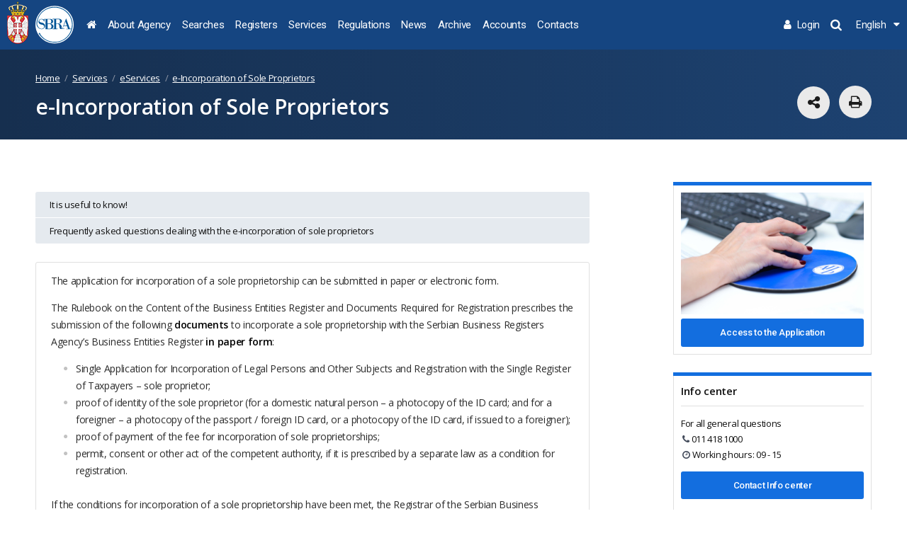

--- FILE ---
content_type: text/html; charset=utf-8
request_url: https://www.apr.gov.rs/services/eservices/e-incorporation-of-sole-proprietors.4266.html
body_size: 32727
content:

<!DOCTYPE html>
<html>


<head>
    <meta name="keywords" content=""/><meta name="robots" content="all"/><meta http-equiv="author" content="Omnicom Solutions doo, http://www.omnicom.rs"/><title>Агенција за привредне регистре | e-Incorporation of Sole Proprietors</title>
    <meta http-equiv="X-UA-Compatible" content="IE=edge">
    <meta name="viewport" content="width=device-width, initial-scale=1">

    <!-- Font integration  -->
    <link href="https://fonts.googleapis.com/css?family=Open+Sans:300,400,600,700,800|Roboto:300,400,500,700,900|PT+Serif:400&amp;subset=cyrillic,cyrillic-ext,latin-ext" rel="stylesheet">
 <link href="/css/apr.css" rel="stylesheet" media="screen">
  <link href="/css/screens.css" rel="stylesheet" media="screen">



    <!-- CSS import -->


    <!-- CSS Print -->
    <link href="/css/print.css" rel="stylesheet" media="print" />

    <!-- Favicon -->
    <link rel="shortcut icon" href="/img/favicon.png" type="image/png" />
    <link rel="icon" href="/img/favicon.png" type="image/png" />
    <link rel="icon" href="/favicon.ico" type="image/x-icon" />

    <!-- Scripts -->
    <script src="/js/jquery-1.12.2.min.js"></script>
    <script src="/js/jquery-ui.min.js" defer></script>
    <script src="/js/slick.js" defer></script>
    <script src="/js/jquery.magnific-popup.min.js" defer></script>
    <script src="/js/jquery.hoverDelay.js" defer></script>
    <script src="/js/sticky.js" defer></script>
    <script src="/js/shareOnNetwork.js" defer></script>


<!-- Google tag (gtag.js) --> <script async src="https://www.googletagmanager.com/gtag/js?id=G-M9MM9EG7CT"></script> <script> window.dataLayer = window.dataLayer || []; function gtag(){dataLayer.push(arguments);} gtag('js', new Date()); gtag('config', 'G-M9MM9EG7CT'); </script>
<script>
  (function(s,t,a,n){s[t]||(s[t]=a,n=s[a]=function(){n.q.push(arguments)},
  n.q=[],n.v=2,n.l=1*new Date)})(window,"InstanaEumObject","ineum");

  ineum('reportingUrl', 'https://instana.apr.gov.rs/eum/');
  ineum('key', '83agBFZwQiyok6k1IghAjw');
  ineum('trackSessions');
</script>
<script defer crossorigin="anonymous" src="https://instana.apr.gov.rs/eum/eum.min.js"></script>

</head>


<body class="page-4266 version-6">
    

<span id="top"></span>
<header>
    <div class="gutter">
        <a class="logo" href="/home.1435.html">
            <span class="grb">
                <img src="/img/grb_col.png" class="screen">
                <img src="/img/grb_col.png" class="print">
            </span>
            <span class="sign">
                <img src="/img/apr-logo-sign-eng.svg" class="screen">
                <img src="/img/apr-logo-sign-black-eng.svg" class="print">
            </span>
            <span class="text">
                <img src="/img/apr-logo-text-eng.svg" class="screen">
                <img src="/img/apr-logo-text-black-eng.svg" class="print">
            </span>
        </a>
        <!-- Main menu -->
        <nav class="main-menu">
            <ul><li id=s_1219 class="has-submenu "><a href='/home.1435.html' ><i class="fa fa-home"></i></a></li><li id=s_1286 class="has-submenu "><a href='/about-agency.1590.html' >About Agency</a><span class="sub-toggler"></span><div class="submenu"><div class="submenu-wrap"><div class="closeDesktopMenu">close<i class="fa fa-times-circle"></i></div><div class="submenu-lvl1"><ul><li><a   href='/about-agency/founding-the-serbian-business-registers-agency.1591.html' >Founding the Serbian Business Registers Agency</a></li><li><a   href='/about-agency/organisation.1592.html' >Organisation</a></li><li><a   href='/about-agency/board-of-directors.1593.html' >Board of Directors</a></li><li><a   href='/about-agency/all-registers-at-one-place.1594.html' >All Registers at One Place</a></li><li><a   href='/about-agency/international-relations.1605.html' >International relations</a></li><li><a   href='/about-agency/conferences.1604.html' >Conferences</a></li><li><a   href='/about-agency/standards-and-certificates.4565.html' >Standards and Certificates</a></li></ul></div><div class="submenu-lvl2"></div><div class="submenu-banners"></div></div></div></li><li id=s_1994 class="has-submenu "><a href='https://pretraga.apr.gov.rs' >Searches</a><li id=s_1296 class="has-submenu "><a href='/registers.1608.html' >Registers</a><span class="sub-toggler"></span><div class="submenu"><div class="submenu-wrap"><div class="closeDesktopMenu">close<i class="fa fa-times-circle"></i></div><div class="submenu-lvl1"><ul><li><a data-level2="submenu-1455" data-box="banners-1455" href='/registers/companies.1786.html' >Companies</a></li><li><a data-level2="submenu-1355" data-box="banners-1355" href='/registers/sole-proprietors.1679.html' >Sole Proprietors</a></li><li><a data-level2="submenu-1374" data-box="banners-1374" href='/registers/financial-statements.1698.html' >Financial Statements</a></li><li><a data-level2="submenu-2114"  href='/registers/accounting-services-providers-.4447.html' >Accounting Services Providers </a></li><li><a data-level2="submenu-1365"  href='/registers/financial-leasing.1689.html' >Financial Leasing</a></li><li><a data-level2="submenu-1409"  href='/registers/pledges.1733.html' >Pledges</a></li><li><a data-level2="submenu-1402"  href='/registers/media.1726.html' >Media</a></li><li><a data-level2="submenu-1305"  href='/registers/associations.1625.html' >Associations</a></li><li><a data-level2="submenu-1396"  href='/registers/foreign-associations.1720.html' >Foreign Associations</a></li><li><a data-level2="submenu-1447"  href='/registers/tourism.1778.html' >Tourism</a></li><li><a data-level2="submenu-1312"  href='/registers/bankruptcy-estate.1636.html' >Bankruptcy Estate</a></li><li><a data-level2="submenu-1420"  href='/registers/regional-development-measures-and-incentives.1747.html' >Regional Development Measures and Incentives</a></li><li><a data-level2="submenu-1325"  href='/registers/chambers-of-commerce.1651.html' >Chambers of Commerce</a></li><li><a data-level2="submenu-1350"  href='/registers/endowments-and-foundations.1674.html' >Endowments and Foundations</a></li><li><a data-level2="submenu-1431"  href='/registers/representative-offices-of-foreign-eaf.1758.html' >Representative Offices of Foreign EAF</a></li><li><a data-level2="submenu-1438"  href='/registers/sports-associations-societies-and-federations.1769.html' >Sports Associations, Societies and Federations</a></li><li><a data-level2="submenu-1423"  href='/registers/register-of-injunctions.1750.html' >Register of Injunctions</a></li><li><a data-level2="submenu-1361"  href='/registers/factoring.1685.html' >Factoring</a></li><li><a data-level2="submenu-1317"  href='/registers/bidders.1641.html' >Bidders</a></li><li><a data-level2="submenu-1297"  href='/registers/agreements-on-financing-agricultural-production-.1609.html' >Agreements on Financing Agricultural Production </a></li><li><a data-level2="submenu-1346"  href='/registers/construction-permits.1670.html' >Construction Permits</a></li><li><a data-level2="submenu-1444"  href='/registers/temporary-restrictions-of-rights-of-entities.1775.html' >Temporary Restrictions of Rights of Entities</a></li><li><a data-level2="submenu-1478" data-box="banners-1478" href='/registers/the-central-records-of-beneficial-owners.1846.html' >The Central Records of Beneficial Owners</a></li><li><a data-level2="submenu-2054"  href='/registers/health-facilities-.4321.html' >Health Facilities </a></li><li><a data-level2="submenu-2150"  href='/registers/cultural-institutions.4570.html' >Cultural Institutions</a></li><li><a   href='/registers/the-records-of-media-content-producers.4834.html' >The Records of Media Content Producers</a></li><li><a data-level2="submenu-2261"  href='/registers/the-register-of-the-offices-of-section-commissioners.4835.html' >The Register of the Offices of Section Commissioners</a></li></ul></div><div class="submenu-lvl2"><div class="submenu-1455 on"><ul><li><a  href='/registers/companies/about-register.1787.html' >About Register</a></li><li><a  href='/registers/companies/data-search.1788.html' >Data Search<span>Access to data searches enabled by the SBRA
(Please note that you can search database only in Serbian)</span></a></li><li><a  href='/services/eservices/e-registration-of-incorporation-of-a-single-member-ltd.4265.html' >e-Registration of incorporation of Companies </a></li><li><a  href='/registers/companies/instructions.4340.html' >Instructions</a></li></ul></div><div class="submenu-1355 "><ul><li><a  href='/registers/sole-proprietors/about-register.1680.html' >About Register</a></li><li><a  href='/registers/sole-proprietors/data-search.1681.html' >Data Search<span>Access to data searches enabled by the SBRA
(Please note that you can search database only in Serbian)</span></a></li><li><a  href='/services/eservices/e-incorporation-of-sole-proprietors.4266.html' >Registration of Sole Proprietors</a></li></ul></div><div class="submenu-1374 "><ul><li><a  href='/registers/financial-statements/about-register.1699.html' >About Register</a></li><li><a  href='/registers/financial-statements/financial-statement-forms.1700.html' >Financial Statement Forms</a></li><li><a  href='/registers/financial-statements/search-of-published-financial-statements.4289.html' >Search of Published Financial Statements<span>Access to data searches enabled by the SBRA
(Please note that you can search database only in Serbian)</span></a></li><li><a  href='/registers/financial-statements/publications.1803.html' >Publications</a></li><li><a  href='/registers/financial-statements/sbra-solvency.1807.html' >SBRA Solvency</a></li><li><a  href='/registers/financial-statements/excerpts-and-certificates.1812.html' >Excerpts and Certificates</a></li><li><a  href='/registers/financial-statements/eordering-of-reports-and-certificates.4786.html' >eOrdering of Reports and Certificates</a></li><li><a  href='/registers/financial-statements/data-from-financial-statements-per-user’s-request.4283.html' >Data from Financial Statements per User’s Request</a></li><li><a  href='/registers/financial-statements/fees.1831.html' >Fees</a></li></ul></div><div class="submenu-2114 "><ul><li><a  href='/registers/accounting-services-providers-/about-register.4448.html' >About Register</a></li><li><a  href='/registers/accounting-services-providers-/data-search.4529.html' >Data Search<span>Access to data searches enabled by the SBRA
(Please note that you can search database only in Serbian)</span></a></li></ul></div><div class="submenu-1365 "><ul><li><a  href='/registers/financial-leasing/about-register.1690.html' >About Register<span>Basic information about this Register</span></a></li><li><a  href='/registers/financial-leasing/data-search.1691.html' >Data Search<span>Access to data searches enabled by the SBRA
(Please note that you can search database only in Serbian)</span></a></li><li><a  href='/registers/financial-leasing/instructions.1692.html' >Instructions<span>Information on documentation required for registration of financial leasing contracts, and the like.</span></a></li><li><a  href='/registers/financial-leasing/forms.1693.html' >Forms<span>Online completing or downloading of all application forms 
(NOTE: All application forms must be comppleted in the Serbian language!)
</span></a></li><li><a  href='/registers/financial-leasing/excerpts-certificates-copies-of-entry-of-registrar’s-decisions-copies-of-documents.4386.html' >Excerpts, Certificates, Copies of Entry of Registrar’s Decisions, Copies of Documents<span>Documents issued by SBRA</span></a></li><li><a  href='/registers/financial-leasing/question-and-answers.1696.html' >Question and Answers<span>A list of frequently asked questions and answers</span></a></li><li><a  href='/registers/financial-leasing/practical-implementation-of-the-law.1697.html' >Practical implementation of the law</a></li></ul></div><div class="submenu-1409 "><ul><li><a  href='/registers/pledges/about-register.1734.html' >About Register<span>Basic information about this Register</span></a></li><li><a  href='/registers/pledges/data-search.1735.html' >Data Search<span>Access to data searches enabled by the SBRA
(Please note that you can search database only in Serbian)</span></a></li><li><a  href='/registers/pledges/instructions---pledges.1736.html' >Instructions - Pledges<span>Information on documentation required to register, amend, supplement or strike-off a right of pledge</span></a></li><li><a  href='/registers/pledges/instructions---contract-of-sale.4459.html' >Instructions - Contract of Sale<span>Information on documentation required to register, amend, supplement or strike-off a contract of sale</span></a></li><li><a  href='/registers/pledges/forms---pledges.1738.html' >Forms - Pledges<span>Online completing or downloading of all forms

(NOTE: The forms are available and must be filled out in the Serbian language only!)
</span></a></li><li><a  href='/registers/pledges/forms---contract-of-sale.4492.html' >Forms - Contract of Sale<span>Online completing or downloading of all forms

(NOTE: The forms are available and must be filled out in the Serbian language only!)</span></a></li><li><a  href='/registers/pledges/templates-of-documents.4391.html' >Templates of Documents</a></li><li><a  href='/registers/pledges/questions-and-answers.1740.html' >Questions and Answers<span>Frequently asked questions and answers</span></a></li></ul></div><div class="submenu-1402 "><ul><li><a  href='/registers/media/about-register.1727.html' >About Register</a></li><li><a  href='/registers/media/data-search.1728.html' >Data Search<span>Access to data searches enabled by the SBRA
(Please note that you can search database only in Serbian)</span></a></li></ul></div><div class="submenu-1305 "><ul><li><a  href='/registers/associations/about-register.1626.html' >About Register</a></li><li><a  href='/registers/associations/data-search.1635.html' >Data Search<span>Access to data searches enabled by the SBRA
(Please note that you can search database only in Serbian)</span></a></li></ul></div><div class="submenu-1396 "><ul><li><a  href='/registers/foreign-associations/about-register.1721.html' >About Register</a></li><li><a  href='/registers/foreign-associations/data-search.1722.html' >Data Search<span>Access to data searches enabled by the SBRA
(Please note that you can search database only in Serbian)</span></a></li></ul></div><div class="submenu-1447 "><ul><li><a  href='/registers/tourism/about-register.1779.html' >About Register</a></li><li><a  href='https://pretraga.apr.gov.rs/searchTourism' >Data Search<span>Access to data searches enabled by the SBRA
(Please note that you can search database only in Serbian)</span></a></li></ul></div><div class="submenu-1312 "><ul><li><a  href='/registers/bankruptcy-estate/about-register.1637.html' >About Register</a></li><li><a  href='/registers/bankruptcy-estate/data-search.1640.html' >Data Search<span>Access to data searches enabled by the SBRA
(Please note that you can search database only in Serbian)</span></a></li></ul></div><div class="submenu-1420 "><ul><li><a  href='/registers/regional-development-measures-and-incentives/about-register.1748.html' >About Register</a></li><li><a  href='https://pretraga2.apr.gov.rs/APRMapePodsticaja/ChangeLanguage/ChangeLanguage?language=en-US'  target='_blank'>RegRDMI Map</a></li></ul></div><div class="submenu-1325 "><ul><li><a  href='/registers/chambers-of-commerce/about-register.4078.html' >About Register</a></li><li><a  href='/registers/chambers-of-commerce/data-search.4079.html' >Data Search<span>Access to data searches enabled by the SBRA
(Please note that you can search database only in Serbian)</span></a></li></ul></div><div class="submenu-1350 "><ul><li><a  href='/registers/endowments-and-foundations/about-register.1675.html' >About Register</a></li><li><a  href='/registers/endowments-and-foundations/data-search.1676.html' >Data Search<span>Access to data searches enabled by the SBRA
(Please note that you can search database only in Serbian)</span></a></li></ul></div><div class="submenu-1431 "><ul><li><a  href='/registers/representative-offices-of-foreign-eaf/about-register.1759.html' >About Register</a></li><li><a  href='/registers/representative-offices-of-foreign-eaf/data-search.1760.html' >Data Search<span>Access to data searches enabled by the SBRA
(Please note that you can search database only in Serbian)</span></a></li></ul></div><div class="submenu-1438 "><ul><li><a  href='/registers/sports-associations-societies-and-federations/about-register.1770.html' >About Register</a></li><li><a  href='/registers/sports-associations-societies-and-federations/data-search.1771.html' >Data Search<span>Access to data searches enabled by the SBRA
(Please note that you can search database only in Serbian)</span></a></li></ul></div><div class="submenu-1423 "><ul><li><a  href='/registers/register-of-injunctions/about-register.1751.html' >About Register</a></li><li><a  href='/registers/register-of-injunctions/data-search.1752.html' >Data Search<span>Access to data searches enabled by the SBRA
(Please note that you can search database only in Serbian)</span></a></li><li><a  href='/registers/register-of-injunctions/instructions.1753.html' >Instructions</a></li><li><a  href='/registers/register-of-injunctions/forms.1755.html' >Forms<span>(NOTE: Available only in the Serbian language)</span></a></li><li><a  href='/registers/register-of-injunctions/questions-and-answers.1757.html' >Questions and Answers</a></li></ul></div><div class="submenu-1361 "><ul><li><a  href='/registers/factoring/about-register.1686.html' >About Register</a></li><li><a  href='/registers/factoring/data-search.1687.html' >Data search<span>Access to data searches enabled by the SBRA
(Please note that you can search database only in Serbian)</span></a></li><li><a  href='https://pretraga.apr.gov.rs/faktoringLista'  target='_blank'>List of factoring companies</a></li></ul></div><div class="submenu-1317 "><ul><li><a  href='/registers/bidders/about-the-register.1642.html' >About the Register</a></li><li><a  href='https://pretraga.apr.gov.rs/search' >Data Search<span>Access to data searches enabled by the SBRA
(Please note that you can search database only in Serbian)</span></a></li></ul></div><div class="submenu-1297 "><ul><li><a  href='/registers/agreements-on-financing-agricultural-production-/about-register.1610.html' >About Register<span>Basic information about this Register</span></a></li><li><a  href='/registers/agreements-on-financing-agricultural-production-/data-search.1611.html' >Data search<span>Access to data searches enabled by SBRA
(Please note that you can search database only in Serbian)</span></a></li><li><a  href='/registers/agreements-on-financing-agricultural-production-/instructions.1615.html' >Instructions<span>Information on the documentation required for registration of agreements, change of data, registration of termination of agreements or strike-off of data on registered agreements on financing agricultural production</span></a></li><li><a  href='/registers/agreements-on-financing-agricultural-production-/forms.1624.html' >Forms<span>Online completing or downloading all application forms
(NOTE: Available only in the Serbian language)</span></a></li><li><a  href='/registers/agreements-on-financing-agricultural-production-/questions-and-answers.1612.html' >Questions and Answers<span>Frequently asked questions and answers</span></a></li><li><a  href='/registers/agreements-on-financing-agricultural-production-/templates-of-documents.4344.html' >Templates of documents</a></li></ul></div><div class="submenu-1346 "><ul><li><a  href='/registers/construction-permits/about-central-records-.1671.html' >About Central Records </a></li><li><a  href='https://ceop.apr.gov.rs/ceopweb/en/home'  target='_blank'>Data Search</a></li></ul></div><div class="submenu-1444 "><ul><li><a  href='/registers/temporary-restrictions-of-rights-of-entities/about-central-records-.1777.html' >About Central Records </a></li><li><a  href='https://crp.apr.gov.rs/eregistrationportal/Public/Manage/ActiveRestrictions' >Data Search<span>Access to data searches enabled by the SBRA
(Please note that you can search database only in Serbian)</span></a></li></ul></div><div class="submenu-1478 "><ul><li><a  href='/registers/the-central-records-of-beneficial-owners/about-central-records-.4082.html' >About the Central Records </a></li><li><a  href='https://cesv.apr.gov.rs/ESVPortal/'  target='_blank'>Access to the Central Records<span>Access to data searches enabled by the SBRA
(Please note that you can search database only in Serbian)</span></a></li><li><a  href='/registers/the-central-records-of-beneficial-owners/instructions.4261.html' >Instructions</a></li><li><a  href='/registers/the-central-records-of-beneficial-owners/questions---answers-.4084.html' >Questions & Answers </a></li><li><a  href='/registers/the-central-records-of-beneficial-owners/excerpts-and-certificates.4489.html' >Excerpts and Certificates</a></li></ul></div><div class="submenu-2054 "><ul><li><a  href='/registers/health-facilities-/about-register.4322.html' >About Register</a></li><li><a  href='/registers/health-facilities-/data-search.4395.html' >Data Search<span>Access to data searches enabled by the SBRA
(Please note that you can search database only in Serbian)</span></a></li></ul></div><div class="submenu-2150 "><ul><li><a  href='/registers/cultural-institutions/about-register.4571.html' >About Register</a></li><li><a  href='/registers/cultural-institutions/data-search.4727.html' >Data Search<span>Access to data searches enabled by the SBRA
(Please note that you can search database only in Serbian)</span></a></li></ul></div><div class="submenu-2261 "><ul><li><a  href='/registers/the-register-of-the-offices-of-section-commissioners/about-register.4836.html' >About Register<span>Basic information about this Register</span></a></li><li><a  href='/registers/the-register-of-the-offices-of-section-commissioners/data-search.4837.html' >Data Search<span>       Access to data searches enabled by the SBRA
(Please note that you can search the database only in Serbian)</span></a></li><li><a  href='/registers/the-register-of-the-offices-of-section-commissioners/instructions.4838.html' >Instructions<span>Information on the Documentation Required for the
Registration of the Offices of Section Commissioners,
for Amendments and Strike-off of the Offices from the Register</span></a></li></ul></div></div><div class="submenu-banners"> <div class="banners-1455"> <div class="side-box">  <div class="box-inner"> <h4>Serbia Creates Opportunities</h4>  <ul><li class=""><a href="https://innovations.serbiacreates.rs/" target=_blank>Serbia - Emerging tech development hub</a></li> </ul> </div> </div> </div> <div class="banners-1355"> <div class="side-box">  <div class="box-inner"> <h4>Serbia Creates Opportunities</h4>  <ul><li class=""><a href="https://innovations.serbiacreates.rs/" target=_blank>Serbia - Emerging tech development hub</a></li> </ul> </div> </div> </div> <div class="banners-1374"> <div class="side-box">  <div class="box-inner"> <h4>Solvency and analysis</h4>  <ul><li class="box-strong box-no-arrow"><a href="/registers/financial-statements/sbra-solvency.1807.html">SBRA solvency</a></li><li class=""><a href="/registers/financial-statements/sbra-solvency/scoring.1808.html">Scoring</a></li><li class=""><a href="/registers/financial-statements/sbra-solvency/solvency-reports-.1810.html">Solvency reports</a></li><li class="box-strong box-no-arrow"><a href="/registers/financial-statements/excerpts-and-certificates/original-financial-statements-(excerpts).1813.html">Original financial statements (excerpts)</a></li><li class="box-strong box-no-arrow"><a href="/registers/financial-statements/edata-from-financial-statements-per-user’s-request.4283.html">Data from financial statements per user’s request</a></li><li class="box-strong box-no-arrow"><a href="/registers/financial-statements/publications.1803.html">Publications</a></li><li class=""><a href="/registers/financial-statements/publications/financial-statements-annual-bulletin.1804.html">Financial Statements Annual Bulletin</a></li> </ul> </div> </div> <div class="side-box">  <div class="box-inner"> <h4>Contact</h4>  <ul><li class="box-no-arrow"><a href="mailto:finizvestaji@apr.gov.rs"><i class="fa fa-envelope"></i> finizvestaji@apr.gov.rs</a></li> </ul> </div> </div> </div> <div class="banners-1478"> <div class="side-box">  <div class="box-inner"> <h4>Information</h4>  <ul><li class="box-no-arrow"><a href="mailto:stvarnovlasnistvo@apr.gov.rs"><i class="fa fa-envelope"></i> stvarnovlasnistvo@apr.gov.rs</a></li> </ul> </div> </div> </div></div></div></div></li><li id=s_1326 class="has-submenu "><a href='/services.1652.html' >Services</a><span class="sub-toggler"></span><div class="submenu"><div class="submenu-wrap"><div class="closeDesktopMenu">close<i class="fa fa-times-circle"></i></div><div class="submenu-lvl1"><ul><li><a data-level2="submenu-2020"  href='/services/eservices.4262.html' >eServices</a></li><li><a data-level2="submenu-2208"  href='/services/service-desk/about-the-service-desk.4743.html' >Service Desk</a></li><li><a data-level2="submenu-2026"  href='/services/e-data-on-request.4263.html' >e-Data on request</a></li><li><a data-level2="submenu-2031"  href='/services/sbra-solvency.4264.html' >SBRA solvency</a></li><li><a data-level2="submenu-2038"  href='https://www.bifidex.com/en/data-and-services'  target='_blank'>Regional Business Registry Portal</a></li><li><a data-level2="submenu-2039"  href='https://pretraga2.apr.gov.rs/APRMapePodsticaja/ChangeLanguage/ChangeLanguage?language=en-US'  target='_blank'>Regional Development Incentives</a></li><li><a data-level2="submenu-2040"  href='/services/issuance-of-documents/excerpts-certificates--certified-copies--copies.4282.html' >Issuance of Documents</a></li></ul></div><div class="submenu-lvl2"><div class="submenu-2020 on"><ul><li><a  href='/services/eservices/e-registration-of-companies.4265.html' >e-Registration of Companies</a></li><li><a  href='/services/eservices/e-incorporation-of-sole-proprietors.4266.html' >e-Incorporation of Sole Proprietors</a></li><li><a  href='/services/eservices/e-construction-permits.4267.html' >e-Construction permits</a></li><li><a  href='/services/eservices/e-submission-of-financial-statements.4268.html' >e-Submission of financial statements</a></li><li><a  href='https://sso.apr.gov.rs/IDF/?wa=wsignin1.0&wtrealm=https%3a%2f%2fcesv.apr.gov.rs%2fESVPortal%2f&wctx=rm%3d0%26id%3dpassive%26ru%3d%252fESVPortal%252f&wct=2024-11-22T09%3a28%3a27Z'  target='_blank'>The Central Records of Beneficial Owners</a></li><li><a  href='https://sso.apr.gov.rs/IDF/?wa=wsignin1.0&wtrealm=https%3a%2f%2fcesv.apr.gov.rs%2fESVPortal%2f&wctx=rm%3d0%26id%3dpassive%26ru%3d%252fESVPortal%252f&wct=2024-11-22T09%3a28%3a27Z' >e-Excerpts and Certificates from The Central Records of Beneficial Owners</a></li></ul></div><div class="submenu-2208 "><ul><li><a  href='/services/service-desk/about-the-service-desk.4743.html' >About the Service Desk</a></li></ul></div><div class="submenu-2026 "><ul><li><a  href='/services/e-data-on-request/status-and-other-business-data.4270.html' >Status and other business data</a></li><li><a  href='/registers/financial-statements/edata-from-financial-statements-per-user’s-request.4283.html' >Data from financial statements</a></li><li><a  href='/services/e-data-on-request/data-for-state-authorities-and-local-self-government-units.4272.html' >Data for state authorities and local self-government units</a></li><li><a  href='/services/e-data-on-request/automated-issuance-of-data-(web-service).4273.html' >Automated issuance of data (web service)</a></li></ul></div><div class="submenu-2031 "><ul><li><a  href='/registers/financial-statements/sbra-solvency/scoring.1808.html' >Scoring</a></li><li><a  href='/registers/financial-statements/sbra-solvency/solvency-reports-.1810.html' >Solvency reports</a></li><li><a  href='/services/sbra-solvency/eordering-of-reports-and-certificates.4795.html' >eOrdering of reports and certificates</a></li></ul></div><div class="submenu-2038 "><ul><li><a  href='https://www.bifidex.com/en/data-and-services'  target='_blank'>Data and Services</a></li></ul></div><div class="submenu-2039 "><ul><li><a  href='https://pretraga2.apr.gov.rs/APRMapePodsticaja/ChangeLanguage/ChangeLanguage?language=en-US'  target='_blank'>RegRDMI Map</a></li></ul></div><div class="submenu-2040 "><ul><li><a  href='/services/issuance-of-documents/excerpts-certificates--certified-copies--copies.4282.html' >Excerpts /Certificates / Certified copies / Copies</a></li></ul></div></div><div class="submenu-banners"></div></div></div></li><li id=s_1290 class="has-submenu "><a href='/regulations.1602.html' >Regulations</a></li><li id=s_1294 class="has-submenu "><a href='/news.1606.html' >News</a></li><li id=s_1288 class="has-submenu "><a href='/archive.1597.html' >Archive</a><span class="sub-toggler"></span><div class="submenu"><div class="submenu-wrap"><div class="closeDesktopMenu">close<i class="fa fa-times-circle"></i></div><div class="submenu-lvl1"><ul><li><a   href='/archive/about-archive.4293.html' >About Archive</a></li><li><a   href='/archive/services.4294.html' >Services</a></li><li><a   href='/archive/contact.4295.html' >Contact</a></li></ul></div><div class="submenu-lvl2"></div><div class="submenu-banners"></div></div></div></li><li id=s_1287 class="has-submenu "><a href='/accounts.1596.html' >Accounts</a></li><li id=s_1289 class="has-submenu "><a href='/contacts.1599.html' >Contacts</a></li></ul>
        </nav>
        <!-- Search -->
	    <div class="head-apply">  <a href="https://reid.apr.gov.rs/SSO/protected/dehttps://sso.apr.gov.rs/IDF/?wa=wsignin1.0&wtrealm=https%3a%2f%2fsso.apr.gov.rs%2fSSO%2f&wctx=rm%3d0%26id%3dpassive%26ru%3d%252fSSO%252fprotected%252fdefault.aspx&wct=2023-01-15T19%3a06%3a26Z&wreply=https%3a%2f%2fsso.apr.gov.rs%2fSSO%2fProtected%2fDefault.aspxfault.aspx"  target="_blank"> <span class="icon"> <i class="fa fa-user"></i><span class="apply-text">Login</span></span></a></div>
        <div class="head-search">
            <span href="#"><i class="fa fa-search"></i></span>
            <div class="head-search-field">
                <form id="searchForm" onsubmit="return validateSearch()" action="/home.3019.html" method="GET" autocomplete="off">
                    <input type="text" id="search" name="search" placeholder="Keyword......">
                    <button type="submit">Search</button>
                </form>
                <span style="display: none" class="error" id="searchError">Minimum number of characters is 4</span>
            </div>
        </div>
        <!-- Side menu -->
        <div class="side-menu">
            <div class="head-languages">
                <span class="change-language">English <i class="fa fa-caret-down sub-toggler"></i></span><ul><li><a class='active-language' href='/услуге/есервиси/ерегистрација-оснивања-предузетника.1387.html' title="Ћир">Ћир</a></li><li><a class='active-language' href='/usluge/eservisi/eregistracija-osnivanja-preduzetnika.2406.html' title="Lat">Lat</a></li></ul>
            </div>

        </div>
        <!-- Mobile menu toggler -->
        <div class="mobile-menu-toggler">
            <i class="fa fa-bars openMobileMenu"></i>
            <i class="fa fa-times-circle closeMobileMenu"></i>
        </div>
        <!-- Mobile menu -->
        <nav class="mobile-menu">
            <ul><li><a href='/home.1435.html' >Home</a></li><li><a href='/about-agency.1590.html' >About Agency</a><span class="sub-toggler"></span><div class="submenu"><ul><li><a href='/about-agency/founding-the-serbian-business-registers-agency.1591.html' >Founding the Serbian Business Registers Agency</a></li><li><a href='/about-agency/organisation.1592.html' >Organisation</a></li><li><a href='/about-agency/board-of-directors.1593.html' >Board of Directors</a></li><li><a href='/about-agency/all-registers-at-one-place.1594.html' >All Registers at One Place</a></li><li><a href='/about-agency/international-relations.1605.html' >International relations</a></li><li><a href='/about-agency/conferences.1604.html' >Conferences</a></li><li><a href='/about-agency/standards-and-certificates.4565.html' >Standards and Certificates</a></li></ul></div><li><a href='https://pretraga.apr.gov.rs' >Searches</a><span class="sub-toggler"></span><div class="submenu"><ul><li><a href='https://pretraga2.apr.gov.rs/unifiedentitysearch' >Companies</a><span class="sub-toggler"></span><ul class="submenu"><li><a href='https://pretraga2.apr.gov.rs/unifiedentitysearch'  target='_blank'>Data search</a></li><li><a href='https://pretraga2.apr.gov.rs/EvidencijaPSRS'  target='_blank'>Electronic Records of Business Entities Owned by the Republic of Serbia</a></li><li><a href='https://pretraga2.apr.gov.rs/PretragePodatakaOPrimljenimRegistracionimPrijavamaIZalbama'  target='_blank'>Data search on filed applications for registration and appeals</a></li><li><a href='https://pretraga2.apr.gov.rs/pretragaoglasa'  target='_blank'>Search of notices and notifications</a></li><li><a href='https://brojac.apr.gov.rs/vracenaposta/Vracena%20posta.xls'  target='_blank'>The list of returned mail</a></li><li><a href='https://pretraga2.apr.gov.rs/ReservedNamesPublicWebSearch'  target='_blank'>Names search</a></li></ul><li><a href='https://pretraga2.apr.gov.rs/unifiedentitysearch' >Entrepreneurs </a><span class="sub-toggler"></span><ul class="submenu"><li><a href='https://pretraga2.apr.gov.rs/unifiedentitysearch'  target='_blank'>Data search</a></li><li><a href='https://pretraga2.apr.gov.rs/PretragePodatakaOPrimljenimRegistracionimPrijavamaIZalbama'  target='_blank'>Data search on filed applications for registration and appeals</a></li><li><a href='https://pretraga5.apr.gov.rs/pretragaoglasa'  target='_blank'>Search of notices and notifications</a></li><li><a href='https://pretraga2.apr.gov.rs/EnterpreneurDeletionByInactivity'  target='_blank'>Search of sole proprietors who have been struck off upon request of the National Bank of Serbia</a></li><li><a href='https://brojac.apr.gov.rs/vracenaposta/Vracena%20posta.xls'  target='_blank'>The list of returned mail</a></li><li><a href='https://pretraga2.apr.gov.rs/ReservedNamesPublicWebSearch'  target='_blank'>Names search</a></li></ul><li><a href='https://fin.apr.gov.rs/JavnaPretraga' >Financial Statements</a><span class="sub-toggler"></span><ul class="submenu"><li><a href='https://fin.apr.gov.rs/JavnaPretraga'  target='_blank'>Search of the published financial statements compiled on and after 31 December 2021</a></li></ul><li><a href='https://rpru.apr.gov.rs/PretragaRPRU' >Accounting Services Providers </a><span class="sub-toggler"></span><ul class="submenu"><li><a href='https://rpru.apr.gov.rs/PretragaRPRU'  target='_blank'>Data Search</a></li></ul><li><a href='https://elizing.apr.gov.rs/eLizingPublicSearch/' >Financial leasing</a><span class="sub-toggler"></span><ul class="submenu"><li><a href='https://elizing.apr.gov.rs/eLizingPublicSearch/'  target='_blank'>Search </a></li><li><a href='https://brojac.apr.gov.rs/vracenaposta/Vracena%20posta.xls'  target='_blank'>The list of returned mail</a></li></ul><li><a href='https://rezapretraga.apr.gov.rs/AprReza/#/public/app-general-subject-search/31' >Pledges</a><span class="sub-toggler"></span><ul class="submenu"><li><a href='https://rezapretraga.apr.gov.rs/AprReza/#/public/app-general-subject-search/31'  target='_blank'>Search by the pledge right/contract of sale</a></li><li><a href='https://rezapretraga.apr.gov.rs/AprReza/#/public/general-borrower-search-new/32'  target='_blank'>Search by the pledger</a></li><li><a href='https://rezapretraga.apr.gov.rs/AprReza/#/public/matter-owner-search-parameter-new/75'  target='_blank'>Search by the owner of a pledge</a></li><li><a href='https://rezapretraga.apr.gov.rs/AprReza/#/public/sellers-search-parameter-new/79'  target='_blank'>Search of contracts of sale by the seller</a></li><li><a href='https://rezapretraga.apr.gov.rs/AprReza/#/public/buyer-search-parameter-new/80'  target='_blank'>Search of contracts of sale by the buyer</a></li><li><a href='https://rezapretraga.apr.gov.rs/AprReza/#/public/view-data/30'  target='_blank'>Search by the number under which an application is filed in the Register (“Zl. br.”)</a></li><li><a href='https://rezapretraga.apr.gov.rs/AprReza/#/public/app-general-subject-zlup-search/7'  target='_blank'>Search of other types of applications (search by the “Zlup br.”)</a></li><li><a href='https://pretraga2.apr.gov.rs/PretragePodatakaOPrimljenimRegistracionimPrijavamaIZalbama'  target='_blank'>Search of data on received registration applications and appeals</a></li><li><a href='https://pretraga2.apr.gov.rs/OglasnaTablaZaloge'  target='_blank'>Noticeboard – Initiated settlement procedures and out-of-court sales</a></li><li><a href='https://brojac.apr.gov.rs/vracenaposta/Vracena posta.xls'  target='_blank'>The list of returned mail</a></li></ul><li><a href='https://aplikacije3.apr.gov.rs/RemediaPublicWebSearch/' >Media</a><span class="sub-toggler"></span><ul class="submenu"><li><a href='https://aplikacije3.apr.gov.rs/RemediaPublicWebSearch/'  target='_blank'>Data search</a></li><li><a href='https://aplikacije3.apr.gov.rs/RemediaPublicWebSearch/SubmissionSearch'  target='_blank'>Data search on filed applications for registration and appeals</a></li><li><a href='https://brojac.apr.gov.rs/vracenaposta/Vracena%20posta.xls'  target='_blank'>The list of returned mail</a></li></ul><li><a href='https://pretraga2.apr.gov.rs/unifiedentitysearch' >Associations</a><span class="sub-toggler"></span><ul class="submenu"><li><a href='https://pretraga2.apr.gov.rs/unifiedentitysearch'  target='_blank'>Data search</a></li><li><a href='https://pretraga2.apr.gov.rs/UntransitionedAssociation'  target='_blank'>Search of associations and social organizations that have been struck off due to their failure to submit within the compliance deadline</a></li><li><a href='https://pretraga2.apr.gov.rs/PretragePodatakaOPrimljenimRegistracionimPrijavamaIZalbama'  target='_blank'>Data search on filed applications for registration and appeals</a></li><li><a href='https://brojac.apr.gov.rs/vracenaposta/Vracena%20posta.xls'  target='_blank'>The list of returned mail</a></li></ul><li><a href='https://pretraga2.apr.gov.rs/unifiedentitysearch' >Foreign Associations</a><span class="sub-toggler"></span><ul class="submenu"><li><a href='https://pretraga2.apr.gov.rs/unifiedentitysearch'  target='_blank'>Data search</a></li><li><a href='https://pretraga2.apr.gov.rs/PretragePodatakaOPrimljenimRegistracionimPrijavamaIZalbama'  target='_blank'>Data search on filed applications for registration and appeals</a></li><li><a href='https://brojac.apr.gov.rs/vracenaposta/Vracena%20posta.xls'  target='_blank'>The list of returned mail</a></li></ul><li><a href='https://pretraga2.apr.gov.rs/PretragaTuristickihAgencija' >Tourism</a><span class="sub-toggler"></span><ul class="submenu"><li><a href='https://pretraga2.apr.gov.rs/PretragaTuristickihAgencija'  target='_blank'>Search of the Register of Tourism database (Tourist agencies that filed the application with the SBRA and obtained a license)</a></li><li><a href='https://pretraga2.apr.gov.rs/PretragePodatakaOPrimljenimRegistracionimPrijavamaIZalbama'  target='_blank'>Data search on filed applications for registration and appeals</a></li><li><a href='https://brojac.apr.gov.rs/vracenaposta/Vracena%20posta.xls'  target='_blank'>The list of returned mail</a></li></ul><li><a href='https://pretraga2.apr.gov.rs/unifiedentitysearch' >Bankruptcy Estate</a><span class="sub-toggler"></span><ul class="submenu"><li><a href='https://pretraga2.apr.gov.rs/unifiedentitysearch'  target='_blank'>Data search</a></li><li><a href='https://pretraga2.apr.gov.rs/PretragePodatakaOPrimljenimRegistracionimPrijavamaIZalbama'  target='_blank'>Data search on filed applications for registration and appeals</a></li><li><a href='https://brojac.apr.gov.rs/vracenaposta/Vracena%20posta.xls'  target='_blank'>The list of returned mail</a></li></ul><li><a href='https://pretraga2.apr.gov.rs/APRMapePodsticaja/ChangeLanguage/ChangeLanguage?language=en-US' >Regional Development Measures and Incentives</a><span class="sub-toggler"></span><ul class="submenu"><li><a href='https://pretraga2.apr.gov.rs/APRMapePodsticaja/ChangeLanguage/ChangeLanguage?language=en-US'  target='_blank'>RegRDMI Map</a></li></ul><li><a href='https://pretraga2.apr.gov.rs/unifiedentitysearch' >Chambers of Commerce</a><span class="sub-toggler"></span><ul class="submenu"><li><a href='https://pretraga2.apr.gov.rs/unifiedentitysearch'  target='_blank'>Data search</a></li><li><a href='https://pretraga2.apr.gov.rs/PretragePodatakaOPrimljenimRegistracionimPrijavamaIZalbama'  target='_blank'>Data search on filed applications for registration and appeals</a></li><li><a href='https://brojac.apr.gov.rs/vracenaposta/Vracena%20posta.xls'  target='_blank'>The list of returned mail</a></li></ul><li><a href='https://pretraga2.apr.gov.rs/unifiedentitysearch' >Endowments and Foundations</a><span class="sub-toggler"></span><ul class="submenu"><li><a href='https://pretraga2.apr.gov.rs/unifiedentitysearch'  target='_blank'>Data search</a></li><li><a href='https://pretraga2.apr.gov.rs/PretragePodatakaOPrimljenimRegistracionimPrijavamaIZalbama'  target='_blank'>Data search on filed applications for registration and appeals</a></li><li><a href='https://brojac.apr.gov.rs/vracenaposta/Vracena%20posta.xls'  target='_blank'>The list of returned mail</a></li></ul><li><a href='https://pretraga2.apr.gov.rs/unifiedentitysearch' >Representative Offices of Foreign Endowments and Foundations</a><span class="sub-toggler"></span><ul class="submenu"><li><a href='https://pretraga2.apr.gov.rs/unifiedentitysearch'  target='_blank'>Data search</a></li><li><a href='https://pretraga2.apr.gov.rs/PretragePodatakaOPrimljenimRegistracionimPrijavamaIZalbama'  target='_blank'>Data search on filed applications for registration and appeals</a></li><li><a href='https://brojac.apr.gov.rs/vracenaposta/Vracena%20posta.xls'  target='_blank'>The list of returned mail</a></li></ul><li><a href='https://pretraga2.apr.gov.rs/unifiedentitysearch' >Sports Associations, Societies and Federations</a><span class="sub-toggler"></span><ul class="submenu"><li><a href='https://pretraga2.apr.gov.rs/unifiedentitysearch'  target='_blank'>Data search</a></li><li><a href='https://pretraga2.apr.gov.rs/PretragePodatakaOPrimljenimRegistracionimPrijavamaIZalbama'  target='_blank'>Data search on received applications for registration and appeals</a></li><li><a href='https://pretraga2.apr.gov.rs/pretragaoglasa'  target='_blank'>Search of notices</a></li><li><a href='https://brojac.apr.gov.rs/vracenaposta/Vracena%20posta.xls'  target='_blank'>The list of returned mail</a></li></ul><li><a href='https://pretraga2.apr.gov.rs/RegSzPublicWebSearch/Search/SearchByParty' >Register of Injunctions</a><span class="sub-toggler"></span><ul class="submenu"><li><a href='https://pretraga2.apr.gov.rs/RegSzPublicWebSearch/Search/SearchByParty'  target='_blank'>Search by Parties</a></li><li><a href='https://pretraga2.apr.gov.rs/RegSzPublicWebSearch/Search/SearchByMatter'  target='_blank'>Search by the data on the object of provisional remedy</a></li><li><a href='https://pretraga2.apr.gov.rs/RegSzPublicWebSearch/Search/SearchByCourt'  target='_blank'>Search by number of court decision imposing the provisional remedy</a></li><li><a href='https://pretraga2.apr.gov.rs/RegSzPublicWebSearch/Search/Searchbyid'  target='_blank'>Search by the number under which the application for registration of the provisional remedy has been filed in the Register (SZ No.)</a></li><li><a href='https://pretraga2.apr.gov.rs/RegSzPublicWebSearch/Search/SearchbyTempid'  target='_blank'>Temporary submission search</a></li><li><a href='https://pretraga2.apr.gov.rs/PretragePodatakaOPrimljenimRegistracionimPrijavamaIZalbama'  target='_blank'>Search of data on filed registration applications and appeals</a></li><li><a href='https://brojac.apr.gov.rs/vracenaposta/Vracena%20posta.xls'  target='_blank'>The list of returned mail</a></li></ul><li><a href='https://pretraga2.apr.gov.rs/FaktoringWebSearch' >Factoring</a><span class="sub-toggler"></span><ul class="submenu"><li><a href='https://pretraga2.apr.gov.rs/FaktoringWebSearch'  target='_blank'>Data search</a></li><li><a href='https://pretraga2.apr.gov.rs/FactoringList'  target='_blank'>List of factoring companies</a></li></ul><li><a href='https://pretraga2.apr.gov.rs/BiddersPublicWebSearch/' >Bidders</a><span class="sub-toggler"></span><ul class="submenu"><li><a href='https://pretraga2.apr.gov.rs/BiddersPublicWebSearch/'  target='_blank'>Data search</a></li><li><a href='https://pretraga2.apr.gov.rs/PretragePodatakaOPrimljenimRegistracionimPrijavamaIZalbama'  target='_blank'>Data search on filed applications for registration and appeals</a></li><li><a href='https://brojac.apr.gov.rs/vracenaposta/Vracena%20posta.xls'  target='_blank'>The list of returned mail</a></li></ul><li><a href='https://pretraga2.apr.gov.rs/Rafa/Search/SearchByParty?PartyType=Debtor' >Agreements for the Financing of Agricultural Production</a><span class="sub-toggler"></span><ul class="submenu"><li><a href='https://pretraga2.apr.gov.rs/Rafa/Search/SearchByParty?PartyType=Debtor'  target='_blank'>Search by debtor</a></li><li><a href='https://pretraga2.apr.gov.rs/Rafa/Search/SearchByCollateral'  target='_blank'>Search by collateral</a></li><li><a href='https://pretraga2.apr.gov.rs/Rafa/Search/SearchByRegistryNumber'  target='_blank'>Search by application filing number (RPU No)</a></li><li><a href='https://pretraga2.apr.gov.rs/Rafa/Search/SearchBySubmissionSimpleRegistryNumber'  target='_blank'>Search of other types of applications (RPUP No)</a></li><li><a href='https://brojac.apr.gov.rs/vracenaposta/Vracena%20posta.xls'  target='_blank'>The list of returned mail</a></li><li><a href='#'  target='_blank'>Search of data on received applications for registration and complaints – Under construction</a></li></ul><li><a href='https://ceop.apr.gov.rs/eregistrationportal/Public/Manage/Publications' >Construction Permits</a><span class="sub-toggler"></span><ul class="submenu"><li><a href='https://ceop.apr.gov.rs/eregistrationportal/Public/Manage/Publications'  target='_blank'>Data search</a></li></ul><li><a href='https://crp.apr.gov.rs/eregistrationportal/Public/Manage/ActiveRestrictions' >Temporary Restrictions of Rights of Entities</a><span class="sub-toggler"></span><ul class="submenu"><li><a href='https://crp.apr.gov.rs/eregistrationportal/Public/Manage/ActiveRestrictions'  target='_blank'>Data Search</a></li></ul><li><a href='https://reid.apr.gov.rs/IDF/?wa=wsignin1.0&wtrealm=https%3a%2f%2fcesv.apr.gov.rs%2fESVPortal%2f&wctx=rm%3d0%26id%3dpassive%26ru%3d%252fESVPortal%252f&wct=2019-03-11T10%3a47%3a01Z' >Central Records of Beneficial Owners</a><span class="sub-toggler"></span><ul class="submenu"><li><a href='https://reid.apr.gov.rs/IDF/?wa=wsignin1.0&wtrealm=https%3a%2f%2fcesv.apr.gov.rs%2fESVPortal%2f&wctx=rm%3d0%26id%3dpassive%26ru%3d%252fESVPortal%252f&wct=2019-03-11T10%3a47%3a01Z'  target='_blank'>Data search</a></li></ul><li><a href='/searches/health-facilities.4402.html' >Health Facilities</a><span class="sub-toggler"></span><ul class="submenu"><li><a href='https://rzu.apr.gov.rs/HealthcareSubjectsPublicSearch/'  target='_blank'>Integrated Records on Health Operators Search</a></li><li><a href='https://rzu.apr.gov.rs/publicsearch/'  target='_blank'>Data Search</a></li><li><a href='https://rzu.apr.gov.rs/publicsearch/ProceedingsSearch'  target='_blank'>Data search on filed applications for registration and appeals</a></li></ul><li><a href='/searches/cultural-institutions.4732.html' >Cultural Institutions</a><span class="sub-toggler"></span><ul class="submenu"><li><a href='https://pretraga2.apr.gov.rs/PretragaUstanovaKulture/'  target='_blank'>Data Search</a></li></ul></ul></div><li><a href='/registers.1608.html' >Registers</a><span class="sub-toggler"></span><div class="submenu"><ul><li><a href='/registers/companies.1786.html' >Companies</a><span class="sub-toggler"></span><ul class="submenu"><li><a href='/registers/companies/about-register.1787.html' >About Register</a></li><li><a href='/registers/companies/data-search.1788.html' >Data Search</a><span class="sub-toggler"></span><ul class="submenu"><li><a href='http://pretraga2.apr.gov.rs/unifiedentitysearch'  target='_blank'>Data search</a></li><li><a href='https://pretraga2.apr.gov.rs/EvidencijaPSRS'  target='_blank'>Electronic Records of Business Entities Owned by the Republic of Serbia</a></li><li><a href='https://pretraga.apr.gov.rs/searchRegistracionePrijave'  target='_blank'>Data search on filed applications for registration and appeals</a></li><li><a href='http://pretraga2.apr.gov.rs/pretragaoglasa'  target='_blank'>Search of notices and notifications</a></li><li><a href='http://brojac.apr.gov.rs/vracenaposta/Vracena%20posta.xls'  target='_blank'>The list of returned mail</a></li><li><a href='https://pretraga2.apr.gov.rs/ReservedNamesPublicWebSearch'  target='_blank'>Names Search</a></li></ul><li><a href='/services/eservices/e-registration-of-incorporation-of-a-single-member-ltd.4265.html' >e-Registration of incorporation of Companies </a></li><li><a href='/registers/companies/instructions.4340.html' >Instructions</a><span class="sub-toggler"></span><ul class="submenu"><li><a href='/registers/companies/instructions/general-instructions.4338.html' >General Instructions</a></li><li><a href='/registers/companies/instructions/formation.4339.html' >Formation</a></li><li><a href='/registers/companies/instructions/deletion.4343.html' >Deletion</a></li><li><a href='/registers/companies/instructions/changes.4345.html' >Changes</a></li></ul></ul><li><a href='/registers/sole-proprietors.1679.html' >Sole Proprietors</a><span class="sub-toggler"></span><ul class="submenu"><li><a href='/registers/sole-proprietors/about-register.1680.html' >About Register</a></li><li><a href='/registers/sole-proprietors/data-search.1681.html' >Data Search</a><span class="sub-toggler"></span><ul class="submenu"><li><a href='http://pretraga2.apr.gov.rs/unifiedentitysearch'  target='_blank'>Data search</a></li><li><a href='http://pretraga2.apr.gov.rs/PretragePodatakaOPrimljenimRegistracionimPrijavamaIZalbama'  target='_blank'>Data search on filed applications for registration and appeals</a></li><li><a href='http://pretraga2.apr.gov.rs/EnterpreneurDeletionByInactivity'  target='_blank'>Search of sole proprietors who have been struck off upon request of the National Bank of Serbia</a></li><li><a href='https://pretraga5.apr.gov.rs/pretragaoglasa'  target='_blank'>Search of notices and notifications</a></li><li><a href='http://brojac.apr.gov.rs/vracenaposta/Vracena%20posta.xls'  target='_blank'>The list of returned mail</a></li><li><a href='https://pretraga2.apr.gov.rs/ReservedNamesPublicWebSearch'  target='_blank'>Names search</a></li></ul><li><a href='/services/eservices/e-incorporation-of-sole-proprietors.4266.html' >Registration of Sole Proprietors</a></li></ul><li><a href='/registers/financial-statements.1698.html' >Financial Statements</a><span class="sub-toggler"></span><ul class="submenu"><li><a href='/registers/financial-statements/about-register.1699.html' >About Register</a></li><li><a href='/registers/financial-statements/financial-statement-forms.1700.html' >Financial Statement Forms</a><span class="sub-toggler"></span><ul class="submenu"><li><a href='/registers/financial-statements/financial-statement-forms/legal-entities-that-apply-ifrs-or-ifrs-for-smes.1707.html' >Legal entities that apply IFRS or IFRS for SMEs</a></li><li><a href='/registers/financial-statements/financial-statement-forms/micro-legal-entities.1708.html' >Micro legal entities</a></li><li><a href='/registers/financial-statements/financial-statement-forms/micro-legal-entities-2.4572.html' >Micro legal entities 2</a></li><li><a href='/registers/financial-statements/financial-statement-forms/other-legal-entities.1712.html' >Other legal entities</a></li><li><a href='/registers/financial-statements/financial-statement-forms/micro-other-entities.1709.html' >Micro other entities</a></li><li><a href='/registers/financial-statements/financial-statement-forms/national-bank-of-serbia.1710.html' >National Bank of Serbia</a></li><li><a href='/registers/financial-statements/financial-statement-forms/insurance-companies.1705.html' >Insurance Companies</a></li><li><a href='/registers/financial-statements/financial-statement-forms/voluntary-pension-funds-management-companies.1715.html' >Voluntary Pension Funds Management Companies</a></li><li><a href='/registers/financial-statements/financial-statement-forms/voluntary-pension-funds.1714.html' >Voluntary Pension Funds</a></li><li><a href='/registers/financial-statements/financial-statement-forms/financing-leasing-companies.1704.html' >Financing Leasing Companies</a></li><li><a href='/registers/financial-statements/financial-statement-forms/stock-exchange.1713.html' >Stock Exchange</a></li><li><a href='/registers/financial-statements/financial-statement-forms/broker-dealer-companies.1702.html' >Broker-dealer Companies</a></li><li><a href='/registers/financial-statements/financial-statement-forms/central-securities-depository-and-clearing-house.4574.html' >Central Securities Depository and Clearing House</a></li><li><a href='/registers/financial-statements/financial-statement-forms/investment-fund-management-companies-.4576.html' >Investment Fund Management Companies </a></li><li><a href='/registers/financial-statements/financial-statement-forms/open-ended-investment-funds-subjects-to-public-offering.1711.html' >Open-ended Investment Funds Subjects to Public Offering</a></li><li><a href='/registers/financial-statements/financial-statement-forms/open-ended-alternative-investment-funds-closed-ended-alternative-investment-funds.1706.html' >Open-ended Alternative Investment Funds-Closed-ended Alternative Investment Funds</a></li><li><a href='/registers/financial-statements/financial-statement-forms/closed-ended-alt-investment-funds.1703.html' >Closed-ended Alt. Investment Funds</a></li></ul><li><a href='/registers/financial-statements/search-of-published-financial-statements.4289.html' >Search of Published Financial Statements</a><span class="sub-toggler"></span><ul class="submenu"><li><a href='https://fin.apr.gov.rs/JavnaPretraga'  target='_blank'>Search of the published financial statements</a></li></ul><li><a href='/registers/financial-statements/publications.1803.html' >Publications</a><span class="sub-toggler"></span><ul class="submenu"><li><a href='/registers/financial-statements/publications/financial-statements-annual-bulletin.1804.html' >Financial Statements Annual Bulletin</a></li><li><a href='/registers/financial-statements/publications/annual-reports-on-the-performance-of-legal-entities-entrepreneurs-and-consolidated-groups.1805.html' >Annual Reports on the Performance of Legal Entities, Entrepreneurs and Consolidated Groups</a></li><li><a href='/registers/financial-statements/publications/the-top-100-enterprises.1806.html' >The Top 100 Enterprises</a></li></ul><li><a href='/registers/financial-statements/sbra-solvency.1807.html' >SBRA Solvency</a><span class="sub-toggler"></span><ul class="submenu"><li><a href='/registers/financial-statements/sbra-solvency/scoring.1808.html' >Scoring</a><span class="sub-toggler"></span><ul class="submenu"></ul><li><a href='/registers/financial-statements/sbra-solvency/solvency-reports-.1810.html' >Solvency reports </a><span class="sub-toggler"></span><ul class="submenu"></ul><li><a href='/registers/financial-statements/sbra-solvency/eordering-of-reports-and-certificates.4794.html' >eOrdering of reports and certificates</a></li></ul><li><a href='/registers/financial-statements/excerpts-and-certificates.1812.html' >Excerpts and Certificates</a><span class="sub-toggler"></span><ul class="submenu"><li><a href='/registers/financial-statements/excerpts-and-certificates/original-financial-statements-(excerpts)/original-financial-statements-(excerpts).1813.html' >Original financial statements (excerpts)</a><span class="sub-toggler"></span><ul class="submenu"></ul><li><a href='/registers/financial-statements/excerpts-and-certificates/certificates-related-to-the-register-of-financial-statements.1816.html' >Certificates and transcripts of certificates of public disclosure of a financial statement</a></li><li><a href='/registers/financial-statements/excerpts-and-certificates/eordering-of-reports-and-certificates.4793.html' >eOrdering of reports and certificates</a></li></ul><li><a href='/registers/financial-statements/eordering-of-reports-and-certificates.4786.html' >eOrdering of Reports and Certificates</a></li><li><a href='/registers/financial-statements/data-from-financial-statements-per-user’s-request.4283.html' >Data from Financial Statements per User’s Request</a></li><li><a href='/registers/financial-statements/fees.1831.html' >Fees</a><span class="sub-toggler"></span><ul class="submenu"><li><a href='/registers/financial-statements/fees/fees-for-the-disclosure-and-replacement-of-financial-statements-and-documents.1817.html' >Fees for the disclosure and replacement of financial statements and documents</a></li><li><a href='/registers/financial-statements/fees/fees-for-sbra-solvency-and-providing-data-excerpts-and-certificates.1818.html' >Fees for SBRA solvency and providing data, excerpts and certificates</a><span class="sub-toggler"></span><ul class="submenu"></ul><li><a href='/registers/financial-statements/fees/acceptable-proof-of-the-fee-payment.1825.html' >Acceptable proof of the fee payment</a></li></ul></ul><li><a href='/registers/accounting-services-providers-.4447.html' >Accounting Services Providers </a><span class="sub-toggler"></span><ul class="submenu"><li><a href='/registers/accounting-services-providers-/about-register.4448.html' >About Register</a></li><li><a href='/registers/accounting-services-providers-/data-search.4529.html' >Data Search</a></li></ul><li><a href='/registers/financial-leasing.1689.html' >Financial Leasing</a><span class="sub-toggler"></span><ul class="submenu"><li><a href='/registers/financial-leasing/about-register.1690.html' >About Register</a></li><li><a href='/registers/financial-leasing/data-search.1691.html' >Data Search</a><span class="sub-toggler"></span><ul class="submenu"><li><a href='https://elizing.apr.gov.rs/eLizingPublicSearch/'  target='_blank'>Search </a></li><li><a href='http://brojac.apr.gov.rs/vracenaposta/Vracena%20posta.xls'  target='_blank'>The list of returned mail</a></li></ul><li><a href='/registers/financial-leasing/instructions.1692.html' >Instructions</a><span class="sub-toggler"></span><ul class="submenu"><li><a href='/registers/financial-leasing/instructions/general-instructions.4377.html' >General Instructions</a></li><li><a href='/registers/financial-leasing/instructions/contract-registration.4378.html' >Contract Registration</a></li><li><a href='/registers/financial-leasing/instructions/change-of-registered-data.4379.html' >Change of Registered Data</a></li><li><a href='/registers/financial-leasing/instructions/registration-of-an-annotation.4380.html' >Registration of an Annotation</a></li><li><a href='/registers/financial-leasing/instructions/strike-off-of-an-annotation.4381.html' >Strike-off of an Annotation</a></li><li><a href='/registers/financial-leasing/instructions/termination-of-a-contract-or-strike-off-of-data-on-a-registered-contract.4382.html' >Termination of a Contract or Strike-off of Data on a Registered Contract</a></li><li><a href='/registers/financial-leasing/instructions/registration-of-data-on-the-special-authorization-to-hold-and-use-a-leased-object.4383.html' >Registration of Data on the Special Authorization to Hold and Use a Leased Object</a></li><li><a href='/registers/financial-leasing/instructions/instructions-for-data-searches.4384.html' >Instructions for Data Searches</a></li><li><a href='/registers/financial-leasing/instructions/deposition-of-documents.4385.html' >Deposition of Documents</a></li></ul><li><a href='/registers/financial-leasing/forms.1693.html' >Forms</a></li><li><a href='/registers/financial-leasing/excerpts-certificates-copies-of-entry-of-registrar’s-decisions-copies-of-documents.4386.html' >Excerpts, Certificates, Copies of Entry of Registrar’s Decisions, Copies of Documents</a></li><li><a href='/registers/financial-leasing/question-and-answers.1696.html' >Question and Answers</a></li><li><a href='/registers/financial-leasing/practical-implementation-of-the-law.1697.html' >Practical implementation of the law</a></li></ul><li><a href='/registers/pledges.1733.html' >Pledges</a><span class="sub-toggler"></span><ul class="submenu"><li><a href='/registers/pledges/about-register.1734.html' >About Register</a></li><li><a href='/registers/pledges/data-search.1735.html' >Data Search</a><span class="sub-toggler"></span><ul class="submenu"><li><a href='https://rezapretraga.apr.gov.rs/AprReza/#/public/app-general-subject-search/31'  target='_blank'>Search by the pledge right/contract of sale </a></li><li><a href='https://rezapretraga.apr.gov.rs/AprReza/#/public/general-borrower-search-new/32'  target='_blank'>Search by the pledger</a></li><li><a href='https://rezapretraga.apr.gov.rs/AprReza/#/public/matter-owner-search-parameter-new/75'  target='_blank'>Search by the owner of a pledge</a></li><li><a href='https://rezapretraga.apr.gov.rs/AprReza/#/public/sellers-search-parameter-new/79'  target='_blank'>Search of contracts of sale by the seller</a></li><li><a href='https://rezapretraga.apr.gov.rs/AprReza/#/public/buyer-search-parameter-new/80'  target='_blank'>Search of contracts of sale by the buyer</a></li><li><a href='https://rezapretraga.apr.gov.rs/AprReza/#/public/view-data/30'  target='_blank'>Search by the number under which an application is filed in the Register (“Zl. No.”)</a></li><li><a href='https://rezapretraga.apr.gov.rs/AprReza/#/public/app-general-subject-zlup-search/7'  target='_blank'>Search of other types of applications (search by the“Zlup No.”)</a></li><li><a href='http://pretraga2.apr.gov.rs/PretragePodatakaOPrimljenimRegistracionimPrijavamaIZalbama'  target='_blank'>Search of data on received registration applications and appeals</a></li><li><a href='http://pretraga2.apr.gov.rs/OglasnaTablaZaloge'  target='_blank'>Noticeboard – Initiated settlement procedures and out-of-court sales</a></li><li><a href='http://brojac.apr.gov.rs/vracenaposta/Vracena posta.xls'  target='_blank'>The list of returned mail</a></li></ul><li><a href='/registers/pledges/instructions---pledges.1736.html' >Instructions - Pledges</a><span class="sub-toggler"></span><ul class="submenu"><li><a href='/registers/pledges/instructions---pledges/general-instructions.1743.html' >General Instructions</a></li><li><a href='/registers/pledges/instructions---pledges/registration-of-a-right-of-pledge.4352.html' >Registration of a right of pledge</a></li><li><a href='/registers/pledges/instructions---pledges/changes-of-the-registered-data.4350.html' >Changes of the registered data</a></li><li><a href='/registers/pledges/instructions---pledges/registration-of-annotations.4348.html' >Registration of Annotations</a></li><li><a href='/registers/pledges/instructions---pledges/strike-off-of-annotations.4351.html' >Strike-off of annotations</a></li><li><a href='/registers/pledges/instructions---pledges/striking-off-a-right-of-pledge.4353.html' >Striking-off a right of pledge</a></li><li><a href='/registers/pledges/instructions---pledges/data-search-instructions.1744.html' >Data Search Instructions</a></li><li><a href='/registers/pledges/instructions---pledges/publication-of-documents.1745.html' >Publication of Documents</a></li><li><a href='/registers/pledges/instructions---pledges/deposition-of-documents.4354.html' >Deposition of Documents</a></li></ul><li><a href='/registers/pledges/instructions---contract-of-sale.4459.html' >Instructions - Contract of Sale</a><span class="sub-toggler"></span><ul class="submenu"><li><a href='/registers/pledges/instructions---contract-of-sale/general-instructions.4464.html' >General Instructions</a></li><li><a href='/registers/pledges/instructions---contract-of-sale/registration-of-a-contract-of-sale.4458.html' >Registration of a Contract of Sale</a></li><li><a href='/registers/pledges/instructions---contract-of-sale/registration-of-amendments-andor-supplements-to-data-on-a-contract-of-sale-.4460.html' >Registration of Amendments and/or Supplements to Data on a Contract of Sale </a></li><li><a href='/registers/pledges/instructions---contract-of-sale/registration-of-an-annotation-.4461.html' >Registration of an Annotation </a></li><li><a href='/registers/pledges/instructions---contract-of-sale/strike-off-of-an-annotation.4462.html' >Strike-off of an Annotation</a></li><li><a href='/registers/pledges/instructions---contract-of-sale/strike-off-of-a-contract-of-sale.4463.html' >Strike-off of a Contract of Sale</a></li></ul><li><a href='/registers/pledges/forms---pledges.1738.html' >Forms - Pledges</a></li><li><a href='/registers/pledges/forms---contract-of-sale.4492.html' >Forms - Contract of Sale</a></li><li><a href='/registers/pledges/templates-of-documents.4391.html' >Templates of Documents</a></li><li><a href='/registers/pledges/questions-and-answers.1740.html' >Questions and Answers</a></li></ul><li><a href='/registers/media.1726.html' >Media</a><span class="sub-toggler"></span><ul class="submenu"><li><a href='/registers/media/about-register.1727.html' >About Register</a></li><li><a href='/registers/media/data-search.1728.html' >Data Search</a><span class="sub-toggler"></span><ul class="submenu"><li><a href='http://aplikacije3.apr.gov.rs/RemediaPublicWebSearch/'  target='_blank'>Data search</a></li><li><a href='http://aplikacije3.apr.gov.rs/RemediaPublicWebSearch/SubmissionSearch'  target='_blank'>Data search on filed applications for registration and appeals</a></li><li><a href='http://brojac.apr.gov.rs/vracenaposta/Vracena%20posta.xls'  target='_blank'>The list of returned mail</a></li></ul></ul><li><a href='/registers/associations.1625.html' >Associations</a><span class="sub-toggler"></span><ul class="submenu"><li><a href='/registers/associations/about-register.1626.html' >About Register</a></li><li><a href='/registers/associations/data-search.1635.html' >Data Search</a><span class="sub-toggler"></span><ul class="submenu"><li><a href='http://pretraga2.apr.gov.rs/unifiedentitysearch'  target='_blank'>Data search</a></li><li><a href='http://pretraga2.apr.gov.rs/UntransitionedAssociation'  target='_blank'>Search of associations and social organizations that have been struck off due to their failure to submit within the compliance deadline</a></li><li><a href='http://pretraga2.apr.gov.rs/PretragePodatakaOPrimljenimRegistracionimPrijavamaIZalbama'  target='_blank'>Data search on filed applications for registration and appeals</a></li><li><a href='http://brojac.apr.gov.rs/vracenaposta/Vracena%20posta.xls'  target='_blank'>The list of returned mail</a></li></ul></ul><li><a href='/registers/foreign-associations.1720.html' >Foreign Associations</a><span class="sub-toggler"></span><ul class="submenu"><li><a href='/registers/foreign-associations/about-register.1721.html' >About Register</a></li><li><a href='/registers/foreign-associations/data-search.1722.html' >Data Search</a><span class="sub-toggler"></span><ul class="submenu"><li><a href='http://pretraga2.apr.gov.rs/unifiedentitysearch'  target='_blank'>Data search</a></li><li><a href='http://pretraga2.apr.gov.rs/PretragePodatakaOPrimljenimRegistracionimPrijavamaIZalbama'  target='_blank'>Data search on filed applications for registration and appeals</a></li><li><a href='http://brojac.apr.gov.rs/vracenaposta/Vracena%20posta.xls'  target='_blank'>The list of returned mail</a></li></ul></ul><li><a href='/registers/tourism.1778.html' >Tourism</a><span class="sub-toggler"></span><ul class="submenu"><li><a href='/registers/tourism/about-register.1779.html' >About Register</a></li><li><a href='https://pretraga.apr.gov.rs/searchTourism' >Data Search</a><span class="sub-toggler"></span><ul class="submenu"><li><a href='https://pretraga.apr.gov.rs/search'  target='_blank'>Search of the Register of Tourism database </a></li><li><a href='http://pretraga2.apr.gov.rs/PretragePodatakaOPrimljenimRegistracionimPrijavamaIZalbama'  target='_blank'>Data search on filed applications for registration and appeals</a></li><li><a href='http://brojac.apr.gov.rs/vracenaposta/Vracena%20posta.xls'  target='_blank'>The list of returned mail</a></li></ul></ul><li><a href='/registers/bankruptcy-estate.1636.html' >Bankruptcy Estate</a><span class="sub-toggler"></span><ul class="submenu"><li><a href='/registers/bankruptcy-estate/about-register.1637.html' >About Register</a></li><li><a href='/registers/bankruptcy-estate/data-search.1640.html' >Data Search</a><span class="sub-toggler"></span><ul class="submenu"><li><a href='http://pretraga2.apr.gov.rs/unifiedentitysearch'  target='_blank'>Data search</a></li><li><a href='http://pretraga2.apr.gov.rs/PretragePodatakaOPrimljenimRegistracionimPrijavamaIZalbama'  target='_blank'>Data search on filed applications for registration and appeals</a></li><li><a href='http://brojac.apr.gov.rs/vracenaposta/Vracena%20posta.xls'  target='_blank'>The list of returned mail</a></li></ul></ul><li><a href='/registers/regional-development-measures-and-incentives.1747.html' >Regional Development Measures and Incentives</a><span class="sub-toggler"></span><ul class="submenu"><li><a href='/registers/regional-development-measures-and-incentives/about-register.1748.html' >About Register</a></li><li><a href='https://pretraga2.apr.gov.rs/APRMapePodsticaja/ChangeLanguage/ChangeLanguage?language=en-US' >RegRDMI Map</a></li></ul><li><a href='/registers/chambers-of-commerce.1651.html' >Chambers of Commerce</a><span class="sub-toggler"></span><ul class="submenu"><li><a href='/registers/chambers-of-commerce/about-register.4078.html' >About Register</a></li><li><a href='/registers/chambers-of-commerce/data-search.4079.html' >Data Search</a><span class="sub-toggler"></span><ul class="submenu"><li><a href='http://pretraga2.apr.gov.rs/unifiedentitysearch'  target='_blank'>Data search</a></li><li><a href='http://pretraga2.apr.gov.rs/PretragePodatakaOPrimljenimRegistracionimPrijavamaIZalbama'  target='_blank'>Data search on filed applications for registration and appeals</a></li><li><a href='http://brojac.apr.gov.rs/vracenaposta/Vracena%20posta.xls'  target='_blank'>The list of returned mail</a></li></ul></ul><li><a href='/registers/endowments-and-foundations.1674.html' >Endowments and Foundations</a><span class="sub-toggler"></span><ul class="submenu"><li><a href='/registers/endowments-and-foundations/about-register.1675.html' >About Register</a></li><li><a href='/registers/endowments-and-foundations/data-search.1676.html' >Data Search</a><span class="sub-toggler"></span><ul class="submenu"><li><a href='http://pretraga2.apr.gov.rs/unifiedentitysearch'  target='_blank'>Data search</a></li><li><a href='http://pretraga2.apr.gov.rs/PretragePodatakaOPrimljenimRegistracionimPrijavamaIZalbama'  target='_blank'>Data search on filed applications for registration and appeals</a></li><li><a href='http://brojac.apr.gov.rs/vracenaposta/Vracena%20posta.xls'  target='_blank'>The list of returned mail</a></li></ul></ul><li><a href='/registers/representative-offices-of-foreign-eaf.1758.html' >Representative Offices of Foreign EAF</a><span class="sub-toggler"></span><ul class="submenu"><li><a href='/registers/representative-offices-of-foreign-eaf/about-register.1759.html' >About Register</a></li><li><a href='/registers/representative-offices-of-foreign-eaf/data-search.1760.html' >Data Search</a><span class="sub-toggler"></span><ul class="submenu"><li><a href='http://pretraga2.apr.gov.rs/unifiedentitysearch'  target='_blank'>Data search</a></li><li><a href='http://pretraga2.apr.gov.rs/PretragePodatakaOPrimljenimRegistracionimPrijavamaIZalbama'  target='_blank'>Data search on filed applications for registration and appeals</a></li><li><a href='http://brojac.apr.gov.rs/vracenaposta/Vracena%20posta.xls'  target='_blank'>The list of returned mail</a></li></ul></ul><li><a href='/registers/sports-associations-societies-and-federations.1769.html' >Sports Associations, Societies and Federations</a><span class="sub-toggler"></span><ul class="submenu"><li><a href='/registers/sports-associations-societies-and-federations/about-register.1770.html' >About Register</a></li><li><a href='/registers/sports-associations-societies-and-federations/data-search.1771.html' >Data Search</a><span class="sub-toggler"></span><ul class="submenu"><li><a href='http://pretraga2.apr.gov.rs/unifiedentitysearch'  target='_blank'>Data search</a></li><li><a href='http://pretraga2.apr.gov.rs/PretragePodatakaOPrimljenimRegistracionimPrijavamaIZalbama'  target='_blank'>Data search on received applications for registration and appeals</a></li><li><a href='http://pretraga2.apr.gov.rs/pretragaoglasa'  target='_blank'>Search of notices</a></li><li><a href='http://brojac.apr.gov.rs/vracenaposta/Vracena%20posta.xls'  target='_blank'>The list of returned mail</a></li></ul></ul><li><a href='/registers/register-of-injunctions.1750.html' >Register of Injunctions</a><span class="sub-toggler"></span><ul class="submenu"><li><a href='/registers/register-of-injunctions/about-register.1751.html' >About Register</a></li><li><a href='/registers/register-of-injunctions/data-search.1752.html' >Data Search</a><span class="sub-toggler"></span><ul class="submenu"><li><a href='http://pretraga2.apr.gov.rs/RegSzPublicWebSearch/Search/SearchByParty'  target='_blank'>Search by parties</a></li><li><a href='http://pretraga2.apr.gov.rs/RegSzPublicWebSearch/Search/SearchByMatter'  target='_blank'>Search by the property a provisional remedy has been imposed upon</a></li><li><a href='http://pretraga2.apr.gov.rs/RegSzPublicWebSearch/Search/SearchByCourt'  target='_blank'>Search by the number of the court decision imposing a provisional remedy</a></li><li><a href='http://pretraga2.apr.gov.rs/RegSzPublicWebSearch/Search/Searchbyid'  target='_blank'>Search by the number under which the application form for registration of a provisional remedy has been filed in the Register</a></li><li><a href='http://pretraga2.apr.gov.rs/RegSzPublicWebSearch/Search/SearchbyTempid'  target='_blank'>Temporary filed submissions search</a></li><li><a href='http://pretraga2.apr.gov.rs/PretragePodatakaOPrimljenimRegistracionimPrijavamaIZalbama'  target='_blank'>Search of data on filed registration applications and appeals</a></li><li><a href='http://brojac.apr.gov.rs/vracenaposta/Vracena posta.xls'  target='_blank'>List of returned mail</a></li></ul><li><a href='/registers/register-of-injunctions/instructions.1753.html' >Instructions</a></li><li><a href='/registers/register-of-injunctions/forms.1755.html' >Forms</a></li><li><a href='/registers/register-of-injunctions/questions-and-answers.1757.html' >Questions and Answers</a></li></ul><li><a href='/registers/factoring.1685.html' >Factoring</a><span class="sub-toggler"></span><ul class="submenu"><li><a href='/registers/factoring/about-register.1686.html' >About Register</a></li><li><a href='/registers/factoring/data-search.1687.html' >Data search</a></li><li><a href='https://pretraga.apr.gov.rs/faktoringLista' >List of factoring companies</a></li></ul><li><a href='/registers/bidders.1641.html' >Bidders</a><span class="sub-toggler"></span><ul class="submenu"><li><a href='/registers/bidders/about-the-register.1642.html' >About the Register</a></li><li><a href='https://pretraga.apr.gov.rs/search' >Data Search</a><span class="sub-toggler"></span><ul class="submenu"><li><a href='https://pretraga.apr.gov.rs/search'  target='_blank'>Data search</a></li><li><a href='https://pretraga2.apr.gov.rs/PretragePodatakaOPrimljenimRegistracionimPrijavamaIZalbama'  target='_blank'>Data search on filed applications for registration and appeals</a></li><li><a href='https://brojac.apr.gov.rs/vracenaposta/Vracena%20posta.xls'  target='_blank'>The list of returned mail</a></li></ul></ul><li><a href='/registers/agreements-on-financing-agricultural-production-.1609.html' >Agreements on Financing Agricultural Production </a><span class="sub-toggler"></span><ul class="submenu"><li><a href='/registers/agreements-on-financing-agricultural-production-/about-register.1610.html' >About Register</a></li><li><a href='/registers/agreements-on-financing-agricultural-production-/data-search.1611.html' >Data search</a><span class="sub-toggler"></span><ul class="submenu"><li><a href='http://pretraga2.apr.gov.rs/Rafa/Search/SearchByParty?PartyType=Debtor'  target='_blank'>Search by debtor</a></li><li><a href='http://pretraga2.apr.gov.rs/Rafa/Search/SearchByCollateral'  target='_blank'>Search by collateral</a></li><li><a href='http://pretraga2.apr.gov.rs/Rafa/Search/SearchByRegistryNumber'  target='_blank'>Search by application filing number (RPU No)</a></li><li><a href='http://pretraga2.apr.gov.rs/Rafa/Search/SearchBySubmissionSimpleRegistryNumber'  target='_blank'>Search of other types of applications (RPUP No)</a></li><li><a href='#'  target='_blank'>Search of data on received applications for registration and complaints – Under construction</a></li><li><a href='http://brojac.apr.gov.rs/vracenaposta/Vracena%20posta.xls'  target='_blank'>The list of returned mail</a></li></ul><li><a href='/registers/agreements-on-financing-agricultural-production-/instructions.1615.html' >Instructions</a><span class="sub-toggler"></span><ul class="submenu"><li><a href='/registers/agreements-on-financing-agricultural-production-/instructions/general-instructions.1616.html' >General instructions</a></li><li><a href='/registers/agreements-on-financing-agricultural-production-/instructions/registration-of-an-agreement-on-financing-agricultural-production.1617.html' >Registration of an agreement on financing agricultural production</a></li><li><a href='/registers/agreements-on-financing-agricultural-production-/instructions/change-of-registered-data.1618.html' >Change of registered data</a></li><li><a href='/registers/agreements-on-financing-agricultural-production-/instructions/registration-of-an-annotation.1619.html' >Registration of an annotation</a></li><li><a href='/registers/agreements-on-financing-agricultural-production-/instructions/strike-off-of-an-annotation.1620.html' >Strike-off of an annotation</a></li><li><a href='/registers/agreements-on-financing-agricultural-production-/instructions/instructions-for-data-searches.1623.html' >Instructions for data searches</a></li><li><a href='/registers/agreements-on-financing-agricultural-production-/instructions/termination-or-strike-off-of-a-registered-agreement.1621.html' >Termination or strike-off of a registered agreement</a></li><li><a href='/registers/agreements-on-financing-agricultural-production-/instructions/depositing-documents.1622.html' >Depositing documents</a></li></ul><li><a href='/registers/agreements-on-financing-agricultural-production-/forms.1624.html' >Forms</a></li><li><a href='/registers/agreements-on-financing-agricultural-production-/questions-and-answers.1612.html' >Questions and Answers</a></li><li><a href='/registers/agreements-on-financing-agricultural-production-/templates-of-documents.4344.html' >Templates of documents</a></li></ul><li><a href='/registers/construction-permits.1670.html' >Construction Permits</a><span class="sub-toggler"></span><ul class="submenu"><li><a href='/registers/construction-permits/about-central-records-.1671.html' >About Central Records </a></li><li><a href='https://ceop.apr.gov.rs/ceopweb/en/home' >Data Search</a></li></ul><li><a href='/registers/temporary-restrictions-of-rights-of-entities.1775.html' >Temporary Restrictions of Rights of Entities</a><span class="sub-toggler"></span><ul class="submenu"><li><a href='/registers/temporary-restrictions-of-rights-of-entities/about-central-records-.1777.html' >About Central Records </a></li><li><a href='https://crp.apr.gov.rs/eregistrationportal/Public/Manage/ActiveRestrictions' >Data Search</a></li></ul><li><a href='/registers/the-central-records-of-beneficial-owners.1846.html' >The Central Records of Beneficial Owners</a><span class="sub-toggler"></span><ul class="submenu"><li><a href='/registers/the-central-records-of-beneficial-owners/about-central-records-.4082.html' >About the Central Records </a></li><li><a href='https://cesv.apr.gov.rs/ESVPortal/' >Access to the Central Records</a></li><li><a href='/registers/the-central-records-of-beneficial-owners/instructions.4261.html' >Instructions</a></li><li><a href='/registers/the-central-records-of-beneficial-owners/questions---answers-.4084.html' >Questions & Answers </a></li><li><a href='/registers/the-central-records-of-beneficial-owners/excerpts-and-certificates.4489.html' >Excerpts and Certificates</a><span class="sub-toggler"></span><ul class="submenu"><li><a href='/registers/the-central-records-of-beneficial-owners/excerpts-and-certificates/e-excerpts-and-certificates.4490.html' >e-Excerpts and Certificates</a></li><li><a href='/registers/the-central-records-of-beneficial-owners/excerpts-and-certificates/excerpts-and-certificates-in-paper-form.4491.html' >Excerpts and Certificates in Paper Form</a></li></ul></ul><li><a href='/registers/health-facilities-.4321.html' >Health Facilities </a><span class="sub-toggler"></span><ul class="submenu"><li><a href='/registers/health-facilities-/about-register.4322.html' >About Register</a></li><li><a href='/registers/health-facilities-/data-search.4395.html' >Data Search</a></li></ul><li><a href='/registers/cultural-institutions.4570.html' >Cultural Institutions</a><span class="sub-toggler"></span><ul class="submenu"><li><a href='/registers/cultural-institutions/about-register.4571.html' >About Register</a></li><li><a href='/registers/cultural-institutions/data-search.4727.html' >Data Search</a></li></ul><li><a href='/registers/the-records-of-media-content-producers.4834.html' >The Records of Media Content Producers</a></li><li><a href='/registers/the-register-of-the-offices-of-section-commissioners.4835.html' >The Register of the Offices of Section Commissioners</a><span class="sub-toggler"></span><ul class="submenu"><li><a href='/registers/the-register-of-the-offices-of-section-commissioners/about-register.4836.html' >About Register</a></li><li><a href='/registers/the-register-of-the-offices-of-section-commissioners/data-search.4837.html' >Data Search</a></li><li><a href='/registers/the-register-of-the-offices-of-section-commissioners/instructions.4838.html' >Instructions</a><span class="sub-toggler"></span><ul class="submenu"><li><a href='/registers/the-register-of-the-offices-of-section-commissioners/instructions/general-instructions.4839.html' >General Instructions</a></li><li><a href='/registers/the-register-of-the-offices-of-section-commissioners/instructions/registration.4840.html' >Registration</a></li><li><a href='/registers/the-register-of-the-offices-of-section-commissioners/instructions/amendments.4841.html' >Amendments</a></li><li><a href='/registers/the-register-of-the-offices-of-section-commissioners/instructions/strike-off.4842.html' >Strike-off</a></li></ul></ul></ul></div><li><a href='/services.1652.html' >Services</a><span class="sub-toggler"></span><div class="submenu"><ul><li><a href='/services/eservices.4262.html' >eServices</a><span class="sub-toggler"></span><ul class="submenu"><li><a href='/services/eservices/e-registration-of-companies.4265.html' >e-Registration of Companies</a></li><li><a href='/services/eservices/e-incorporation-of-sole-proprietors.4266.html' >e-Incorporation of Sole Proprietors</a></li><li><a href='/services/eservices/e-construction-permits.4267.html' >e-Construction permits</a></li><li><a href='/services/eservices/e-submission-of-financial-statements.4268.html' >e-Submission of financial statements</a></li><li><a href='https://sso.apr.gov.rs/IDF/?wa=wsignin1.0&wtrealm=https%3a%2f%2fcesv.apr.gov.rs%2fESVPortal%2f&wctx=rm%3d0%26id%3dpassive%26ru%3d%252fESVPortal%252f&wct=2024-11-22T09%3a28%3a27Z' >The Central Records of Beneficial Owners</a></li><li><a href='https://sso.apr.gov.rs/IDF/?wa=wsignin1.0&wtrealm=https%3a%2f%2fcesv.apr.gov.rs%2fESVPortal%2f&wctx=rm%3d0%26id%3dpassive%26ru%3d%252fESVPortal%252f&wct=2024-11-22T09%3a28%3a27Z' >e-Excerpts and Certificates from The Central Records of Beneficial Owners</a></li></ul><li><a href='/services/service-desk/about-the-service-desk.4743.html' >Service Desk</a><span class="sub-toggler"></span><ul class="submenu"><li><a href='/services/service-desk/about-the-service-desk.4743.html' >About the Service Desk</a></li></ul><li><a href='/services/e-data-on-request.4263.html' >e-Data on request</a><span class="sub-toggler"></span><ul class="submenu"><li><a href='/services/e-data-on-request/status-and-other-business-data.4270.html' >Status and other business data</a></li><li><a href='/registers/financial-statements/edata-from-financial-statements-per-user’s-request.4283.html' >Data from financial statements</a></li><li><a href='/services/e-data-on-request/data-for-state-authorities-and-local-self-government-units.4272.html' >Data for state authorities and local self-government units</a></li><li><a href='/services/e-data-on-request/automated-issuance-of-data-(web-service).4273.html' >Automated issuance of data (web service)</a></li></ul><li><a href='/services/sbra-solvency.4264.html' >SBRA solvency</a><span class="sub-toggler"></span><ul class="submenu"><li><a href='/registers/financial-statements/sbra-solvency/scoring.1808.html' >Scoring</a></li><li><a href='/registers/financial-statements/sbra-solvency/solvency-reports-.1810.html' >Solvency reports</a></li><li><a href='/services/sbra-solvency/eordering-of-reports-and-certificates.4795.html' >eOrdering of reports and certificates</a></li></ul><li><a href='https://www.bifidex.com/en/data-and-services' >Regional Business Registry Portal</a><span class="sub-toggler"></span><ul class="submenu"><li><a href='https://www.bifidex.com/en/data-and-services'  target='_blank'>Data and Services</a></li></ul><li><a href='https://pretraga2.apr.gov.rs/APRMapePodsticaja/ChangeLanguage/ChangeLanguage?language=en-US' >Regional Development Incentives</a><span class="sub-toggler"></span><ul class="submenu"><li><a href='https://pretraga2.apr.gov.rs/APRMapePodsticaja/ChangeLanguage/ChangeLanguage?language=en-US'  target='_blank'>RegRDMI Map</a></li></ul><li><a href='/services/issuance-of-documents/excerpts-certificates--certified-copies--copies.4282.html' >Issuance of Documents</a><span class="sub-toggler"></span><ul class="submenu"><li><a href='/services/issuance-of-documents/excerpts-certificates--certified-copies--copies.4282.html' >Excerpts /Certificates / Certified copies / Copies</a></li></ul></ul></div><li><a href='/regulations.1602.html' >Regulations</a></li><li><a href='/news.1606.html' >News</a></li><li><a href='/archive.1597.html' >Archive</a><span class="sub-toggler"></span><div class="submenu"><ul><li><a href='/archive/about-archive.4293.html' >About Archive</a></li><li><a href='/archive/services.4294.html' >Services</a></li><li><a href='/archive/contact.4295.html' >Contact</a></li></ul></div><li><a href='/accounts.1596.html' >Accounts</a></li><li><a href='/contacts.1599.html' >Contacts</a></li></ul>
        </nav>
    </div>
</header>
<script>
    function loadStyleSheet(src) {
        if (document.createStyleSheet) {
            document.createStyleSheet(src);
        }
        else {
            $("head").append($("<link rel='stylesheet' href='" + src + "' type='text/css' media='screen' />"));
        }
    };

 </script>
<script>
    function validateSearch() {
        if ($("#search").val().length < 4) {
            $("#searchError").show();
            return false;
        }
        return true;
    }

    $(document).ready(function () {
        $(document).ready(function () {
            loadStyleSheet("/css/pe-icon-7-stroke.css");
            loadStyleSheet("/css/pe-icon-7-stroke-helper.css");
            loadStyleSheet("/css/apr-icons.css");
            loadStyleSheet("/css/font-awesome.min.css");
            // loadStyleSheet("/css/apr.css");
            // loadStyleSheet("/css/screens.css");
            loadStyleSheet("/css/slick.css");
            loadStyleSheet("/css/sticky.css");
            loadStyleSheet("/css/magnific-popup.css");
            loadStyleSheet("/css/jquery.ui.datepicker.css");
        });
     /*   $.ajax({
            cache: false,
            type: "GET",
            url: "/login/get_info.aspx",
            success: function (response) {
                $("#loginInfo").html(response);

            }
        });*/

        $(".head-login").tooltip({
            classes: {
                "apr-tooltip": "highlight"
            },
            position: {
                my: "left top",
                at: "left bottom"
            }
        });


    });


</script>


    <section class="page-headline">
        <div class="gutter">
            

<div class="breadcrumbs">
    <ul>

        <li><a href='/home.1435.html' title='Home'>Home</a> </li><li><a href='/services.1652.html' title='Services'>Services</a> </li><li><a href='/services/eservices.4262.html' title='eServices'>eServices</a> </li><li><a href='/services/eservices/e-incorporation-of-sole-proprietors.4266.html' title='e-Incorporation of Sole Proprietors'>e-Incorporation of Sole Proprietors</a> </li>
    </ul>
</div>
<div class="headline">
    <h1>e-Incorporation of Sole Proprietors</h1>
</div>
<div class="share">
    <div class="sharing">
            <dl>
                <dt><a id="shareBtn" href="#."><i class="fa fa-share-alt"></i></a></dt>
                <dd class="hide"><a onclick="window.open(''+makeTw(),'Share', 'height=500,width=500')" href="#."><i class="fa fa-twitter-square"></i></a></dd>
                <dd class="hide"><a onclick="window.open(''+makeLI(),'Share', 'height=500,width=500')" href="#."><i class="fa fa-linkedin-square"></i></a></dd>
                <dd class="hide"><a onclick="window.open(''+makeXing(),'Share', 'height=500,width=500')" href="#."><i class="fa fa-xing-square"></i></a></dd>
                <dd class="hide"><a onclick="window.open(''+makeFB(),'Share', 'height=500,width=500')" href="#."><i class="fa fa-facebook-square"></i></a></dd>
            </dl>
    </div>
    <div class="print">
        <a id="printBtn" href="#"><i class="fa fa-print"></i></a>
    </div>
</div>

<script>
    $(document).ready(function() {
        $(".sharing").hover(function() {  
                $(".sharing dd").toggleClass("hide");
                $(".sharing dd").toggleClass("show");      
        });

        $("#printBtn").click(function () {
            window.print();
        });
    })
</script>
        </div>
    </section>
    
    <section class="main-content">
        <div class="gutter">
            <div class="inner-content">
                <div class="page-content">
                    <p style="position:relative;"><a id="125957" style="position:absolute; top:-100px;"></a></p>
<ul class="tabs">

   <li><a href="#125961">It is useful to know!</a></li>   
  
   <li><a href="#125963">Frequently asked questions dealing with the e-incorporation of sole proprietors</a></li>   
  
 </ul><p style="position:relative;"><a id="125964" style="position:absolute; top:-100px;"></a></p><div class="block white&#xA;          bordered&#xA;        ">
	<div id="t125964"><p>The application for incorporation of a sole proprietorship can be submitted in paper or electronic form.</p>
<p>The Rulebook on the Content of the Business Entities Register and Documents Required for Registration prescribes the submission of the following <strong>documents </strong>to incorporate a sole proprietorship with the Serbian Business Registers Agency&rsquo;s Business Entities Register <strong>in paper form</strong>:</p>
<ul>
<li>Single Application for Incorporation of Legal Persons and Other Subjects and Registration with the Single Register of Taxpayers &ndash; sole proprietor;</li>
<li>proof of identity of the sole proprietor (for a domestic natural person &ndash; a photocopy of the ID card; and for a foreigner &ndash; a photocopy of the passport / foreign ID card, or a photocopy of the ID card, if issued to a foreigner);</li>
<li>proof of payment of the fee for incorporation of sole proprietorships;</li>
<li>permit, consent or other act of the competent authority, if it is prescribed by a separate law as a condition for registration.</li>
</ul>
<p>If the conditions for incorporation of a sole proprietorship have been met, the Registrar of the Serbian Business Registers Agency&rsquo;s Business Entities Register shall issue a decision approving the application, allocate the registration number to the sole proprietorship that is issued by the Statistical Office of the Republic of Serbia, while the Tax Administration, through the SBRA, shall assign a PIB <em>ex officio</em>.</p></div>
</div><p style="position:relative;"><a id="125958" style="position:absolute; top:-100px;"></a></p><hr class="delimiter" /><p style="position:relative;"><a id="125959" style="position:absolute; top:-100px;"></a></p><div class="block white&#xA;          bordered&#xA;        ">
	<div id="t125959"><p><span style="font-weight: 400;">e-Incorporation of sole proprietors has been enabled in the Serbian Business Registers Agency as of 1 January 2018.</span></p>
<p><span style="font-weight: 400;">In order to incorporate a sole proprietorship electronically, a natural person who has attained the age of majority shall:</span></p>
<ul>
<li style="font-weight: 400;"><span style="font-weight: 400;">have a qualified electronic certificate (electronic signature), issued by the certification body in the Republic of Serbia;</span></li>
<li style="font-weight: 400;"><span style="font-weight: 400;">install an electronic card reader;</span></li>
<li style="font-weight: 400;"><span style="font-weight: 400;">have a Visa, MasterCard or DinaCard payment card, to pay the fee.</span></li>
</ul>
<p><span style="font-weight: 400;">e-Incorporation of sole proprietors is performed through the <a href="https://ereps.apr.gov.rs/apr/homepage" target="_blank"><strong>Application</strong></a></span><a href="https://ereps.apr.gov.rs/apr/homepage" target="_blank"><strong>&nbsp;of the Serbian Business Registers Agency</strong></a><span style="font-weight: 400;">.</span></p>
<p><span style="font-weight: 400;">The initial step to be made by a first-time user is to create an account in the aforesaid system for the centralized logging. The Agency has prepared a detailed </span><a href="https://www.youtube.com/watch?v=lmQz5zSeU4Q&amp;feature=youtu.be" target="_blank"><strong>video instruction on how to create an account</strong></a></p>
<p><span style="font-weight: 400;">If you have already accessed the system, you can use the very same user account for the e-Incorporation of a sole proprietor. You just need to enter your email and password. In case you have forgotten your password, please see a </span><a href="https://www.youtube.com/watch?time_continue=14&amp;v=0YzT2_TVP7U" target="_blank"><strong>video guide on how to reset a forgotten password</strong></a></p>
<p><span style="font-weight: 400;">A</span><strong> <a href="/upload/Portals/0/preduzetnici/Obrasci_2023/Korisnicko_uputstvo_APR___Portal_2023___osnivanje.pdf" target="_blank">User&rsquo;s instructions manual</a></strong><span style="font-weight: 400;">, in PDF format,</span><span style="font-weight: 400;"> can facilitate the e-Incorporation of sole proprietors.</span></p>
<p><span style="font-weight: 400;">Our&nbsp;<a href="/upload/Portals/0/Service_desk/2025/IZDAVANJE_IZVODA_U_ELEKTRONSKOJ_FORMI.pdf" target="_blank">illustrated guide</a> can help you with the electronic submission of a request for an excerpt from the Register.</span></p>
<p><span style="font-weight: 400;">Payment of the e-Incorporation fee is performed through the Visa, MasterCard or Dina payment card system. </span><span style="font-weight: 400;">T</span><span style="font-weight: 400;">he payment method is fully explained in the </span><a href="/upload/Portals/0/GFI%202019/Eplacanje%2025022019%202.pdf" target="_blank"><strong>Technical manual for electronic payment of the fee</strong></a><span style="font-weight: 400;">.</span></p>
<p><span style="font-weight: 400;">The electronic signature is used for signing an electronic registration application, as well as for signing the documents attached to it. Due to the specificity of the procedure itself, signing of documents is performed through the NEXU electronic signing application, which can be downloaded </span><a href="/upload/Portals/0/GFI%202019/Epotpisivanje%202_0.pdf" target="_blank"><strong>here</strong></a> <span style="font-weight: 400;">along with the </span><span style="font-weight: 400;">user guide.</span></p>
<p><span style="font-weight: 400;">Questions related to the e-Incorporation of sole proprietors can be addressed to our </span><strong>Info Center</strong><span style="font-weight: 400;">, either by phone [</span><strong>+ 381 (0)11 418 1000</strong><span style="font-weight: 400;">] or by email (</span><a href="mailto:preduzetnici@apr.gov.rs"><strong>preduzetnici@apr.gov.rs</strong></a><span style="font-weight: 400;">). The technical support of the SBRA (</span><a href="mailto:sd@apr.gov.rs"><strong>sd@apr.gov.rs</strong></a><span style="font-weight: 400;">) is also at your disposal, to provide all necessary assistance with the System for the centralized logging of the Serbian Business Registers Agency&rsquo;s users</span><span style="font-weight: 400;">.</span></p></div>
</div><p style="position:relative;"><a id="125960" style="position:absolute; top:-100px;"></a></p><hr class="delimiter" /><p style="position:relative;"><a id="125961" style="position:absolute; top:-100px;"></a></p><div class="block white&#xA;          bordered&#xA;        ">
	<h2 class="">It is useful to know!</h2>
	<div id="t125961"><p><span style="font-weight: 400;">The e-Incorporation of sole proprietors is designed in such a manner to guide the user while entering data, helping him/her to fill out the registration application correctly and in accordance with the relevant regulations. This eliminates the most common shortcomings in the application that lead to a negative decision of the Registrar.</span></p>
<p><span style="font-weight: 400;">The Company Law provisions governing the name, registered seat, business activity, termination of business activity, etc. of a company shall equally apply to the incorporation of sole proprietors.</span></p>
<p><span style="font-weight: 400;">The Registrar checks whether the registration requirements are met (with respect to the availability of the chosen name, business name or entered business activity code) only </span><em><span style="font-weight: 400;">after</span></em><span style="font-weight: 400;"> the submission of the e-registration application. Although the system itself, most of the time, notifies the applicant of inaccurate entries, it is not checking the items mentioned above. Consequently, it may happen that although you have successfully submitted an e-application, you are not going to be granted a positive decision (e.g. due to the fact that the same sole proprietor&rsquo;s name already exists in the SBRA database). The system application contains specifically marked mandatory fields that must be filled in, as well as the "i" button that provides more information. The applicant has to take care of the orthography and the manner of entering family names in Latin script, which contain letters: Č, Ć, Ž, &Scaron; and Đ </span><span style="font-weight: 400;">(e.g. PETROVI</span><strong>Ć</strong><span style="font-weight: 400;"> and PETROVI</span><strong>C</strong><span style="font-weight: 400;">, </span><strong>Č</strong><span style="font-weight: 400;">A</span><strong>Č</strong><span style="font-weight: 400;">I</span><strong>Ć</strong><span style="font-weight: 400;"> and </span><strong>C</strong><span style="font-weight: 400;">A</span><strong>C</strong><span style="font-weight: 400;">I</span><strong>C</strong><span style="font-weight: 400;">, </span><strong>&Scaron;</strong><span style="font-weight: 400;">U</span><strong>&Scaron;</strong><span style="font-weight: 400;">A and </span><strong>S</strong><span style="font-weight: 400;">U</span><strong>S</strong><span style="font-weight: 400;">A, </span><strong>Đ</strong><span style="font-weight: 400;">URIĆ and </span><strong>DJ</strong><span style="font-weight: 400;">URIĆ)</span><span style="font-weight: 400;">, given that </span><span style="font-weight: 400;">it is not possible to make any changes in the data entered during the e-incorporation procedure</span><span style="font-weight: 400;">, i.e. the e-application is being adopted in its entirety as it has been filled out and the data is registered exclusively as entered by the applicant.</span></p></div>
</div><p style="position:relative;"><a id="125962" style="position:absolute; top:-100px;"></a></p><hr class="delimiter" /><p style="position:relative;"><a id="125963" style="position:absolute; top:-100px;"></a></p><div class="block white&#xA;          bordered&#xA;        ">
	<h2 class="">Frequently asked questions dealing with the e-incorporation of sole proprietors</h2>
	<div id="t125963"><ul>
<li>&nbsp;<strong>I am attaching a consent/certificate/permit of the competent authority to the registration application. Should this document be electronically signed?</strong></li>
</ul>
<p><span style="font-weight: 400;">If the registration of a particular business activity is conditioned by a consent/certificate/permit of a competent authority, such a document is attached in electronic form to the e-application at the time of its submission, and must be signed with the e-signature of the authorized person of the authority which issued that consent/certificate/permit.</span></p>
<ul>
<li><strong><strong>Who is entitled to submit an e-application using the system for the e-incorporation of sole proprietors?</strong></strong></li>
</ul>
<p>&nbsp;<span style="font-weight: 400;">The e-application can be submitted by a natural person (future sole proprietor) or a person authorized by the future sole proprietor to submit the application for incorporation to the Agency (proxy).</span></p>
<p><span style="font-weight: 400;">If the e-application is submitted by the future sole proprietor himself/herself, he/she shall sign the e-application with his/her qualified electronic signature.</span></p>
<p><span style="font-weight: 400;">If the e-application is submitted by a proxy, he/she shall sign the e-application with his/her qualified electronic signature, and shall attach the power of attorney to it, which must be in the form of an electronic document (signed with the electronic signature of the future sole proprietor).</span>&nbsp;</p>
<ul>
<li><strong><strong>Do I have to attach to the e-application a photocopy of my ID card, in PDF format?</strong></strong></li>
</ul>
<p><span style="font-weight: 400;">No, the identity of the applicant and the natural person &ndash; sole proprietor is checked by the system itself, through the validation of the applicant's qualified electronic signature.</span></p>
<ul>
<li><strong><strong>What needs to be entered in the &bdquo;Пословно име предузетника&rdquo; (&ldquo;Business name of the sole proprietor&rdquo;) field when filling out the e-application?</strong></strong></li>
</ul>
<p><span style="font-weight: 400;">The following details shall be entered in the &ldquo;ПОСЛОВНО ИМЕ ПРЕДУЗЕТНИКА&rdquo; (&ldquo;BUSINESS NAME OF THE SOLE PROPRIETOR&rdquo;) field of the e-application:</span></p>
<ul>
<li style="font-weight: 400;"><span style="font-weight: 400;">given name;</span></li>
<li style="font-weight: 400;"><span style="font-weight: 400;">designation of the legal form (i.e. &ldquo;ПРЕДУЗЕТНИК&rdquo; or &ldquo;ПР&rdquo;)</span></li>
<li style="font-weight: 400;"><span style="font-weight: 400;">place of the registered seat.</span></li>
</ul>
<p><span style="font-weight: 400;">These data (i.e. the given name, the designation of the legal form and the place of the registered seat) will be populated by the system itself, from the data already filled out in the header. For example, after the data on the applicant's address has been entered, the system will automatically populate this address as the address of the registered sole proprietorship. In case the applicant&rsquo;s address is different from the address of the registered sole proprietorship, the applicant should only correct the address of the registered sole proprietorship.</span></p>
<p><strong>Important information:</strong></p>
<p><span style="font-weight: 400;">The name is not a mandatory element. Thus, the &ldquo;ЖЕЉЕНИ НАЗИВ&rdquo; (&ldquo;DESIRED NAME&rdquo;) field can be left blank.</span></p>
<p><span style="font-weight: 400;">If the applicant decides that the sole proprietorship has a name, the &ldquo;ЖЕЉЕНИ НАЗИВ&rdquo; (&ldquo;DESIRED NAME&rdquo;) field must be filled out. If no information is entered in the &ldquo;ЖЕЉЕНИ НАЗИВ&rdquo; (&ldquo;DESIRED NAME&rdquo;) field, the system will not allow the name to be entered in the &bdquo;ПУНО ПОСЛОВНО ИМЕ&rdquo; (&ldquo;FULL BUSINESS NAME&rdquo;) field.</span></p>
<p><span style="font-weight: 400;">The name must not be taken or similar to the name of another already registered sole proprietor. The applicant can determine this fact before submitting the application, by searching the registered sole proprietors and their names on the &ldquo;</span><a href="https://pretraga2.apr.gov.rs/ObjedinjenePretrage/Search/Search" target="_blank"><strong>Integrated data search</strong></a><span style="font-weight: 400;">&rdquo; (&ldquo;Обједињенa претрага&rdquo;) page.</span></p>
<p><span style="font-weight: 400;">If the name is entered in the e-application, the field &ldquo;ОПИС ПРЕТЕЖНЕ ДЕЛАТНОСТИ&rdquo; (&ldquo;DESCRIPTION OF THE CORE BUSINESS ACTIVITY&rdquo;) must be filled out as well.</span></p>
<p><span style="font-weight: 400;">The description of the core business activity shall refer to the core business activity entered in the &ldquo;CORE BUSINESS ACTIVITY&rdquo; (&ldquo;ПРETEЖНA ДEЛATНOСT&rdquo;) field.</span></p>
<ul>
<li><strong><strong>Can I, in addition to the core business activity, indicate other business activities in the business name?</strong></strong></li>
</ul>
<p><span style="font-weight: 400;">If, apart from the core business activity, you want to indicate in the business name other business activities that you perform, you can add a precise or less precise description of these other activities in addition to the description of the core business activity.</span></p>
<p><span style="font-weight: 400;">The system itself will copy the content of the &ldquo;ОПИС ПРЕТЕЖНЕ ДЕЛАТНОСТИ&rdquo; (&ldquo;DESCRIPTION OF THE CORE BUSINESS ACTIVITY&rdquo;) field and paste it into the &ldquo;ПОСЛОВНО ИМЕ&rdquo; (&ldquo;BUSINESS NAME&rdquo;) field. The applicant will only be able to add additional words in the &ldquo;ПОСЛОВНО ИМЕ&rdquo; (&ldquo;BUSINESS NAME&rdquo;) field, but will not be able to change the part of the business name that has been entered in the &ldquo;ОПИС ПРЕТЕЖНЕ ДЕЛАТНОСТИ&rdquo; (&ldquo;DESCRIPTION OF THE CORE BUSINESS ACTIVITY&rdquo;) field.</span></p>
<ul>
<li><strong><strong>Can I use abbreviations in the business name (e.g. &ldquo;СЗР&rdquo;, &ldquo;СТР&rdquo;, &ldquo;СУР&rdquo;) as a description of the business activity, or can I use unspecified formulations, such as: &ldquo;услужна радња&rdquo; (&ldquo;service-providing sole proprietorship&rdquo;) or &ldquo;производна радња&rdquo; (&ldquo;manufacturing sole proprietorship&rdquo;)?</strong></strong></li>
</ul>
<p><span style="font-weight: 400;">No, the description of the business activity, which is a part of the business name of a sole proprietor, must refer to the core business activity of the sole proprietor and be in accordance with the </span><a href="/regulations.1602.html"><strong>Regulation on Classification of Business Activities</strong></a><span style="font-weight: 400;"> (&ldquo;Уредбa о класификацији делатности&rdquo;). Also, it must not be misleading in regard to the business activity of the sole proprietor. Also, the word &ldquo;самостална&rdquo; (&ldquo;sole proprietorship&rdquo;) in the business name of a sole proprietor is unnecessary, given that the partnership shops (&ldquo;ортачке радње&rdquo;) are no longer foreseen by law and thus each "shop" is a sole proprietorship.</span></p>
<ul>
<li><strong><strong>How can I find the appropriate business activity code in the Regulation on Classification of Business Activities, given that I want to perform several, either similar or different, business activities?</strong></strong></li>
</ul>
<p><span style="font-weight: 400;">A sole proprietor can register only one core business activity. This does not mean that he/she is not allowed to perform other licit business activities too, providing that he/she meets all requirements in this respect. If a sole proprietor wishes to point out these other activities, he/she can do so by adding the words to the business name, in addition to the description of the core business activity, which indicate the other activities he/she would perform. Therefore, it is necessary to search the Regulation on Classification of Business Activities using general terms (E.g. production, trade, design) and then to find, among the returned terms, the one that is &ldquo;close to&rdquo; the business activity the sole proprietor would perform. The search can be narrowed down by specifying the type of product the sole proprietor would manufacture. It is recommended that the search is made by entering a part of the term but not the whole term (E.g. &ldquo;plast&rdquo;, &ldquo;comput&rdquo;, &ldquo;equipm&rdquo;, &ldquo;instal&rdquo;).</span></p>
<ul>
<li><strong><strong>Do I have to register a seat if the business activity I perform is a field activity or a business activity the performance of which does not require space?</strong></strong></li>
</ul>
<p><span style="font-weight: 400;">The seat must be registered even if the business activity is performed as a field business activity. In such cases, the home address (the residence address) of the sole proprietor should be entered in the e-application as the address of the seat. As a rule, the system copy the information on the seat from the set of data entered in the header of the e-application [&ldquo;Подаци о физичком лицу предузетнику&rdquo; (&ldquo;Data on the natural person &ndash; sole proprietor&rdquo;)]. The applicant may modify this information if the space of the performance of the business activity is specific.</span></p>
<ul>
<li><strong><strong>Can I choose the date of the commencement of performance of the business activity?</strong></strong></li>
</ul>
<p><span style="font-weight: 400;">It is not possible to choose the date of the commencement of performance of the business activity, which is, as a rule, the date of the Registrar&rsquo;s decision granting the registration of the sole proprietor. However, the sole proprietor may choose the option that allows him/her to submit the information on the date of the commencement of performance of the business activity subsequently.</span></p>
<p><span style="font-weight: 400;">The possibility of the subsequent submission of information on the date of the commencement of performance of the business activity is left to the applicant in case he/she is not ready to start working immediately after being granted a decision on the incorporation. For example: the renovation of the premises has not been finalized or the performance of a particular business activity, which has been indicated as the core business activity, is conditioned by a consent or permit of the competent authority. In any case, regardless of registration, if the date of commencement of performance of the business activity has not been reported, the sole proprietor will not be liable to the public revenue related obligations.</span></p>
<ul>
<li><strong><strong>Can a pensioner incorporate a sole proprietorship?</strong></strong></li>
</ul>
<p><span style="font-weight: 400;">Yes, he/she can, but only if he/she is a beneficiary of an old-age pension. Beneficiaries of a disability or survivor&rsquo;s pension may lose the income they receive from the said two grounds if they incorporate a sole proprietorship.</span></p>
<ul>
<li><strong><strong>Can I incorporate two sole proprietorships?</strong></strong></li>
</ul>
<p><span style="font-weight: 400;">No. The system itself will notify the applicant that he/she has been already registered as a sole proprietor and he/she will not be able to submit the application.</span></p>
<ul>
<li><strong><strong>Am I obliged to submit the decision on the incorporation of a sole proprietorship in paper form when opening an account in a bank?</strong></strong></li>
</ul>
<p><span style="font-weight: 400;">Sole proprietors who have been electronically registered with the SBRA are not obliged to deliver to the bank the decision granting their incorporation in paper form. Instead, they are allowed to submit it in electronic form, when submitting the documentation for opening a business account.</span></p>
<p><span style="font-weight: 400;">Based on the Decision on detailed conditions and the manner of opening, maintaining and closing current accounts (RS Official Gazette, No. 55/2015, 82/2017 and 69/2018), banks can download those data electronically from an organisation in charge of keeping the register of business entities, either by direct request addressed to the Serbian Business Registers Agency or by direct insight into the internet page of the Register of Business Entities, kept by the SBRA.</span></p>
<p><span style="font-weight: 400;">Banks may download all the necessary data themselves through the SBRA&rsquo;s web service, in accordance with the Decision on the method, conditions and fees for downloading data in electronic form on the status and other changes of legal entities and natural persons registered with the Serbian Business Registers Agency.</span></p></div>
</div>
                </div>
                <div class="sidebar">
                    
<div class="side-box">
    <div class="box-inner">
        
       <img src="/upload/images/IMG_0885.jpg" style="width:100%"/>
        
      <a class="button button-filled button-style-normal" target="_blank" href="https://ereps.apr.gov.rs">Access to the Application</a>
        
    </div>
</div>

                    

<div class="side-box" id="boxInfoCentar">
    <div class="box-inner">
        
        <h4>Info center</h4>
        <p class="box-text">
            For all general questions<br>
            <a href="tel:011 418 1000"><i class="fa fa-phone"></i>011 418 1000</a><br>
            <i class="fa fa-clock-o"></i>Working hours: 09 - 15
        </p>
        <a class="button button-filled button-style-normal open-popup-link"  href="#contactPopup">Contact Info center</a>
         
        <h4>Service desk</h4>
        <p class="box-text">
            Technical support<br>
            <a href="tel:011 418 2000"><i class="fa fa-phone"></i>011 418 2000</a><br>
         
            <i class="fa fa-clock-o"></i>Working hours: 09 - 15<br />
            <a href="https://www.apr.gov.rs/services/service-desk/about-the-service-desk.4743.html">Service Desk Information</a>
        </p>
        <a class="button button-filled button-style-normal desk" href="mailto:sd@apr.gov.rs">Contact Service desk</a>
          
          </div>
</div>
<script>
    var mandatoryMsg = 'Mandatory field';
    var invalidFormat = 'Illegal format';

    $(document).ready(function () {

        $('.open-popup-link').click(function () {
            $("#contactForm .error").remove();

            $("#servisDeskInfo").hide();

            if ($(this).hasClass("desk")) {
                $('#contactType').val('2');
                $("#servisDeskInfo").show();
            } else {
                $('#contactType').val('1');
            }

            if ($("#boxInfoCentar").hasClass("is-sticky")) {
                $("#boxInfoCentar").hide();
            }
        });

        $('.open-popup-link').magnificPopup({
            type: 'inline'
        });

        $.magnificPopup.instance.close = function () {
            $("#boxInfoCentar").show();
            $.magnificPopup.proto.close.call(this);
        };

        $("#boxInfoCentar").sticky({
            mode: "triggerStart",
            offset: 10
        });

		if ($( 'img[src*="organizaciona"]' ).length) {

			$( '<div id="infographicPopup" class="white-popup mfp-hide"><img src="/upload/images/infografik/01_priv_drustva_prema_br_zaposlenih_grafika.jpg" /></div>' ).insertBefore( "footer" );

			$( 'img[src*="organizaciona"]' ).wrap( '<a href="#infographicPopup" class="open-infographic"></a>' );

			$( '#infographicPopup img' ).attr('src', $( 'img[src*="organizaciona"] ').attr("src").replace(".jpg","_1200.jpg") );

			$('.open-infographic').magnificPopup({type: 'inline'});
		}
    });
</script>
<style>
#infographicPopup, .infographicPopup {
    max-width: 1260px !important;
}
</style>
                </div>
            </div>
        </div>
    </section>

    
<footer>
    <div class="upper-section">
        <div class="gutter">
            <div class="col">
                <h4>The Serbian Business Registers Agency</h4>
                <p>
                    <strong>Working hours: 09 - 15</strong><br>
                    Brankova 25<br>
                    11000 Belgrade, Serbia<br>
                </p>
            </div>
            <div class="col">
                <h4>Info center<br>
                </h4>
                <p>
                    <strong>For all general questions</strong><br>
                    <a href="tel:011 418 1000"><i class="fa fa-phone"></i>011 418 1000</a>
                </p>
            </div>
            <div class="col">
                <h4>Service desk</h4>
                <p>
                    <strong>Technical support</strong><br>
                    <a href="tel:011 418 2000"><i class="fa fa-phone"></i>011 418 2000</a>
                </p>
            </div>
            <div class="col">
                <h4>Follow us</h4>
                <p><a href="https://www.linkedin.com/company/agencija-za-privredne-registre/" target="_blank" class="social"><i class="fa fa-linkedin"></i>LinkedIn</a><a href="https://www.facebook.com/www.apr.gov.rs/" target="_blank" class="social"><i class="fa fa-facebook"></i>Facebook</a> <a href="http://www.youtube.com/user/aprsrbija" target="_blank" class="social"><i class="fa fa-youtube-play"></i>YouTube</a></p>
            </div>
        </div>
    </div>
    <div class="lower-section">
        <div class="gutter">
            <span>The Serbian Business Registers Agency © 2025</span><span class="v-separator">|</span>
            <span>Identification number 17580175</span><span class="v-separator">|</span>
            <span>Tax identification number 103445385</span><span class="v-separator">|</span>
             <span>JBKJS 59005</span>
            <span class="v-separator">|</span><a href="/documents.1598.html" target="_blank">Terms and Conditions of Use</a>
              <span class="v-separator">|</span><a href="/home.4742.html" target="_blank">Site Map</a>
        </div>
    </div>
</footer>
<a href="#top" class="back-to-top">Nazad na vrh</a>
<script>
    $(document)
        .ready(function () {

            $("#s_1326").addClass("current");

            // Change language
            $(".head-languages")
                .click(function () {
                    $(this).toggleClass("on");
                });

            // Login
            $(".head-login a")
                .click(function () {
                    $(this).parent().toggleClass("on");
                });
				
            // Show search
            $(".head-search span")
                .click(function () {
                    $(this).parent().toggleClass("on");
                });
				
			// Back to top
			$(window).scroll(function(){ 
				if ($(this).scrollTop() > 100) { 
					$('.back-to-top').addClass("on"); 
				} else { 
					$('.back-to-top').removeClass("on"); 
				} 
			}); 
			$('.back-to-top').on('click', function(e){
				$("html, body").animate({scrollTop: $("#top").offset().top}, 1000);
				return false;
			});

			// Sticky menu
			$(window).scroll(function(){ 
				if ($(this).scrollTop() > 100) { 
					$('body').addClass("sticky-activated"); 
				} else { 
					$('body').removeClass("sticky-activated"); 
				} 
			}); 
			$(window).scroll(function(){ 
				if ($(this).scrollTop() > 200) { 
					$('body').addClass("sticky-visible"); 
				} else { 
					$('body').removeClass("sticky-visible"); 
				} 
			}); 

            // Desktop menu handlers
            $('li.has-submenu').hoverDelay({
                delayIn: 300,
                delayOut: 300,
                handlerIn: function ($element) {
                    $("main-menu li").removeClass("on");
                    $(".submenu").removeClass("on");

                    $element.addClass("on");
                    $element.children('.submenu').addClass("on");
                    $("body").addClass("desktopMenuOn");

                   // $(".submenu-lvl3").removeClass("on");
                    $(".submenu-lvl2").find("div").removeClass("on");
                   // $(".submenu-lvl3").find("div").removeClass("on");

                    //var firstElemAttr = $element.find('.submenu-lvl1 a:first-child').attr("data-level2");
                    //if (firstElemAttr != null) {
                    //    $("." + firstElemAttr).addClass("on");
                    //}
                }, handlerOut : function($element) {
                    $element.removeClass("on");
                    $element.children('.submenu').removeClass("on");
                    $("body").removeClass("desktopMenuOn");
                    $('.submenu-lvl1 li').removeClass("on");
                    $('.submenu-lvl2 li').removeClass("on");
                    $('[class^=banners]').removeClass("on");
                }
            });

            $('.submenu-lvl1 a').hoverDelay({
                delayIn: 300,
                handlerIn: function ($element) {
                    $('.submenu-lvl1 li').removeClass("on");
                    $element.parent().addClass("on");

                   // $(".submenu-lvl3").find("div").removeClass("on");
                    $('[class^=banners]').removeClass("on");

                    var att = $element.attr("data-level2");
                    var attBox = $element.attr("data-box");

                    $element.closest(".submenu-lvl1").next().find("div").removeClass("on");
                  //  $(".submenu-lvl3").removeClass("on");
                    if (att != null) {
                        $("." + att).addClass("on");
                    }

                    if (attBox != null) {
                        $("." + attBox).addClass("on");
                        $element.closest(".submenu-lvl1").parent().find(".side-box.main").addClass("hidden");                    
                    } else {
                        $element.closest(".submenu-lvl1").parent().find(".side-box.main").removeClass("hidden");
                    }
                }
            });

            //$('.submenu-lvl2 a').hoverDelay({
            //    delayIn: 300,
            //    handlerIn: function ($element) {
            //        $('.submenu-lvl2 li').removeClass("on");
            //        $element.parent().addClass("on");

            //        //$element.closest(".submenu-lvl2").next().removeClass("on");
            //        //var att = $element.attr("data-level3");
            //        //$element.closest(".submenu-lvl2").next().find("div").removeClass("on");

            //        //if (att != null) {
            //        //    $("." + att).addClass("on");
            //        //    $element.closest(".submenu-lvl2").next().addClass("on");
            //        //}
            //    }
            //});

            $(".closeDesktopMenu").click(function() {
                $(this).parent().removeClass("on");
                $(this).parent().parent().removeClass("on");
                $("body").removeClass("desktopMenuOn");
            });


            // Mobile menu handlers
            $(".mobile-menu-toggler")
                .click(function () {
                    $("body").toggleClass("mobileMenuOn");
                });
            $(".mobile-menu ul li .sub-toggler")
                .click(function () {
                    $(this).siblings('.submenu').toggleClass("on");
                    $(this).siblings('a').toggleClass("on");
                    $(this).toggleClass("on");
                });

            /* Bottom numbers mobile */
            $(".bottom-numbers h3")
                .click(function () {
                    $(this).siblings('.apr-numbers').toggleClass("show");
                });

            /* Bottom registries mobile */
            $(".bottom-registries h3")
                .click(function () {
                    $(this).siblings('.apr-registries').toggleClass("show");
                });

            $(".second-menu .menu-name").click(function () {
                $(this).siblings('ul').toggleClass("on");
                $(this).toggleClass("on");
            });

            /* Slider element below menu */
            $('.slider').slick({
				dots: true,
				infinite: false,
				autoplay: true,
				autoplaySpeed: 5000,
				speed: 500,
				slidesToShow: 1,
				slidesToScroll: 1
            });

            /* Slider element footer */
            $('.multiple-items').slick({
                infinite: true,
                autoplay: true,
                autoplaySpeed: 3000,
                speed: 500,
                slidesToShow: 4,
                slidesToScroll: 1,
                responsive: [
                {
                    breakpoint: 1200,
                    settings: {
                        slidesToShow: 2,
                        slidesToScroll: 1,
                    },
                },
                {
                    breakpoint: 820,
                    settings: {
                        slidesToShow: 1,
                        slidesToScroll: 1,
                    },
                },
                ],
            });
			
			/* Tooltip */
			$( ".apr-numbers .single-number" ).tooltip({
				classes: {
					"apr-tooltip": "highlight"
				},
				position: {
					my: "left top",
					at: "left bottom"
				}
			});

			/* Tooltip */
			$(".contact-boxes .contact .fa, .icon-tooltip").tooltip({
				classes: {
					"apr-tooltip": "highlight"
				},
				position: {
					my: "left top",
					at: "left bottom"
				}
			});

            jQuery(document)
                .ready(function() {
                    jQuery('.page-1916 .main-content a[href="#"]').contents().unwrap();
                    jQuery('.page-1843 .main-content a[href="#"]').contents().unwrap();
                });

            $(document).on({
                mouseenter: function () {
                    $(this).parent().addClass("on");
                },
                mouseleave: function () {
                    $(this).parent().removeClass("on");
                }
            }, ".logout");

        });
</script>

    <script src="/site/contact/js/contact.js"></script>
    
<div id="contactPopup" class="white-popup mfp-hide">
    <h4>Contact Form</h4>
    
    <span id="generalError"></span>
    <form id="contactForm" action="" method="POST" autocomplete="off">
        <input type="hidden" name="contactId" value="0">
        <input type="hidden" name="contactType" id="contactType" value="1">

        <div class="form">
            <label for="name" class="mandatory">Name <span class="required">*</span></label>
            <input type="text" name="name" id="name" />
        </div>
        <div class="form-group">
            <label for="email" class="mandatory">Email <span class="required">*</span></label>
            <input type="text" name="email" id="email" />
        </div>
        <div class="form-group">
            <label for="phone" class="mandatory">Phone number</label>
            <input type="text" name="phone" id="phone" />
        </div>
        <div class="form-group">
            <label for="comment">Comment <span class="required">*</span></label>
            <textarea name="comment" id="comment"> </textarea>
        </div>
        <div id="servisDeskInfo" style="display: none">
            <i class="fa fa-phone"></i> 011 418 2000<br>
            <i class="fa fa-envelope"></i> <a href="mailto:sd@apr.gov.rs">sd@apr.gov.rs</a><br>
        </div>

         <script type="text/javascript">
             function onSubmit(token) {
                 submitForm(token);
             }

             function validate(event) {
                 event.preventDefault();
                 if (validateForm()) {
                     grecaptcha.execute();
                 }
             }

             function onload() {
                 var element = document.getElementById('submit');
                 element.onclick = validate;
             }
         </script>
<script src='https://www.google.com/recaptcha/api.js?hl=sr'></script>

        <div class="form-group">
            <div id='recaptcha' class="g-recaptcha"
                data-sitekey="6LcWBn0UAAAAAMeDz-XTTYMW12SrAxi5saLAOcNR"
                data-callback="onSubmit"
                data-size="invisible">
            </div>
        </div>

        <div class="formField">
            <button type="submit" id="submit" class="button">Send</button>
        </div>
    </form>

</div>
<script>onload();</script>

</body>
</html>


--- FILE ---
content_type: text/html; charset=utf-8
request_url: https://www.google.com/recaptcha/api2/anchor?ar=1&k=6LcWBn0UAAAAAMeDz-XTTYMW12SrAxi5saLAOcNR&co=aHR0cHM6Ly93d3cuYXByLmdvdi5yczo0NDM.&hl=sr&v=N67nZn4AqZkNcbeMu4prBgzg&size=invisible&anchor-ms=20000&execute-ms=30000&cb=dqyfm6fanvz4
body_size: 49115
content:
<!DOCTYPE HTML><html dir="ltr" lang="sr"><head><meta http-equiv="Content-Type" content="text/html; charset=UTF-8">
<meta http-equiv="X-UA-Compatible" content="IE=edge">
<title>reCAPTCHA</title>
<style type="text/css">
/* cyrillic-ext */
@font-face {
  font-family: 'Roboto';
  font-style: normal;
  font-weight: 400;
  font-stretch: 100%;
  src: url(//fonts.gstatic.com/s/roboto/v48/KFO7CnqEu92Fr1ME7kSn66aGLdTylUAMa3GUBHMdazTgWw.woff2) format('woff2');
  unicode-range: U+0460-052F, U+1C80-1C8A, U+20B4, U+2DE0-2DFF, U+A640-A69F, U+FE2E-FE2F;
}
/* cyrillic */
@font-face {
  font-family: 'Roboto';
  font-style: normal;
  font-weight: 400;
  font-stretch: 100%;
  src: url(//fonts.gstatic.com/s/roboto/v48/KFO7CnqEu92Fr1ME7kSn66aGLdTylUAMa3iUBHMdazTgWw.woff2) format('woff2');
  unicode-range: U+0301, U+0400-045F, U+0490-0491, U+04B0-04B1, U+2116;
}
/* greek-ext */
@font-face {
  font-family: 'Roboto';
  font-style: normal;
  font-weight: 400;
  font-stretch: 100%;
  src: url(//fonts.gstatic.com/s/roboto/v48/KFO7CnqEu92Fr1ME7kSn66aGLdTylUAMa3CUBHMdazTgWw.woff2) format('woff2');
  unicode-range: U+1F00-1FFF;
}
/* greek */
@font-face {
  font-family: 'Roboto';
  font-style: normal;
  font-weight: 400;
  font-stretch: 100%;
  src: url(//fonts.gstatic.com/s/roboto/v48/KFO7CnqEu92Fr1ME7kSn66aGLdTylUAMa3-UBHMdazTgWw.woff2) format('woff2');
  unicode-range: U+0370-0377, U+037A-037F, U+0384-038A, U+038C, U+038E-03A1, U+03A3-03FF;
}
/* math */
@font-face {
  font-family: 'Roboto';
  font-style: normal;
  font-weight: 400;
  font-stretch: 100%;
  src: url(//fonts.gstatic.com/s/roboto/v48/KFO7CnqEu92Fr1ME7kSn66aGLdTylUAMawCUBHMdazTgWw.woff2) format('woff2');
  unicode-range: U+0302-0303, U+0305, U+0307-0308, U+0310, U+0312, U+0315, U+031A, U+0326-0327, U+032C, U+032F-0330, U+0332-0333, U+0338, U+033A, U+0346, U+034D, U+0391-03A1, U+03A3-03A9, U+03B1-03C9, U+03D1, U+03D5-03D6, U+03F0-03F1, U+03F4-03F5, U+2016-2017, U+2034-2038, U+203C, U+2040, U+2043, U+2047, U+2050, U+2057, U+205F, U+2070-2071, U+2074-208E, U+2090-209C, U+20D0-20DC, U+20E1, U+20E5-20EF, U+2100-2112, U+2114-2115, U+2117-2121, U+2123-214F, U+2190, U+2192, U+2194-21AE, U+21B0-21E5, U+21F1-21F2, U+21F4-2211, U+2213-2214, U+2216-22FF, U+2308-230B, U+2310, U+2319, U+231C-2321, U+2336-237A, U+237C, U+2395, U+239B-23B7, U+23D0, U+23DC-23E1, U+2474-2475, U+25AF, U+25B3, U+25B7, U+25BD, U+25C1, U+25CA, U+25CC, U+25FB, U+266D-266F, U+27C0-27FF, U+2900-2AFF, U+2B0E-2B11, U+2B30-2B4C, U+2BFE, U+3030, U+FF5B, U+FF5D, U+1D400-1D7FF, U+1EE00-1EEFF;
}
/* symbols */
@font-face {
  font-family: 'Roboto';
  font-style: normal;
  font-weight: 400;
  font-stretch: 100%;
  src: url(//fonts.gstatic.com/s/roboto/v48/KFO7CnqEu92Fr1ME7kSn66aGLdTylUAMaxKUBHMdazTgWw.woff2) format('woff2');
  unicode-range: U+0001-000C, U+000E-001F, U+007F-009F, U+20DD-20E0, U+20E2-20E4, U+2150-218F, U+2190, U+2192, U+2194-2199, U+21AF, U+21E6-21F0, U+21F3, U+2218-2219, U+2299, U+22C4-22C6, U+2300-243F, U+2440-244A, U+2460-24FF, U+25A0-27BF, U+2800-28FF, U+2921-2922, U+2981, U+29BF, U+29EB, U+2B00-2BFF, U+4DC0-4DFF, U+FFF9-FFFB, U+10140-1018E, U+10190-1019C, U+101A0, U+101D0-101FD, U+102E0-102FB, U+10E60-10E7E, U+1D2C0-1D2D3, U+1D2E0-1D37F, U+1F000-1F0FF, U+1F100-1F1AD, U+1F1E6-1F1FF, U+1F30D-1F30F, U+1F315, U+1F31C, U+1F31E, U+1F320-1F32C, U+1F336, U+1F378, U+1F37D, U+1F382, U+1F393-1F39F, U+1F3A7-1F3A8, U+1F3AC-1F3AF, U+1F3C2, U+1F3C4-1F3C6, U+1F3CA-1F3CE, U+1F3D4-1F3E0, U+1F3ED, U+1F3F1-1F3F3, U+1F3F5-1F3F7, U+1F408, U+1F415, U+1F41F, U+1F426, U+1F43F, U+1F441-1F442, U+1F444, U+1F446-1F449, U+1F44C-1F44E, U+1F453, U+1F46A, U+1F47D, U+1F4A3, U+1F4B0, U+1F4B3, U+1F4B9, U+1F4BB, U+1F4BF, U+1F4C8-1F4CB, U+1F4D6, U+1F4DA, U+1F4DF, U+1F4E3-1F4E6, U+1F4EA-1F4ED, U+1F4F7, U+1F4F9-1F4FB, U+1F4FD-1F4FE, U+1F503, U+1F507-1F50B, U+1F50D, U+1F512-1F513, U+1F53E-1F54A, U+1F54F-1F5FA, U+1F610, U+1F650-1F67F, U+1F687, U+1F68D, U+1F691, U+1F694, U+1F698, U+1F6AD, U+1F6B2, U+1F6B9-1F6BA, U+1F6BC, U+1F6C6-1F6CF, U+1F6D3-1F6D7, U+1F6E0-1F6EA, U+1F6F0-1F6F3, U+1F6F7-1F6FC, U+1F700-1F7FF, U+1F800-1F80B, U+1F810-1F847, U+1F850-1F859, U+1F860-1F887, U+1F890-1F8AD, U+1F8B0-1F8BB, U+1F8C0-1F8C1, U+1F900-1F90B, U+1F93B, U+1F946, U+1F984, U+1F996, U+1F9E9, U+1FA00-1FA6F, U+1FA70-1FA7C, U+1FA80-1FA89, U+1FA8F-1FAC6, U+1FACE-1FADC, U+1FADF-1FAE9, U+1FAF0-1FAF8, U+1FB00-1FBFF;
}
/* vietnamese */
@font-face {
  font-family: 'Roboto';
  font-style: normal;
  font-weight: 400;
  font-stretch: 100%;
  src: url(//fonts.gstatic.com/s/roboto/v48/KFO7CnqEu92Fr1ME7kSn66aGLdTylUAMa3OUBHMdazTgWw.woff2) format('woff2');
  unicode-range: U+0102-0103, U+0110-0111, U+0128-0129, U+0168-0169, U+01A0-01A1, U+01AF-01B0, U+0300-0301, U+0303-0304, U+0308-0309, U+0323, U+0329, U+1EA0-1EF9, U+20AB;
}
/* latin-ext */
@font-face {
  font-family: 'Roboto';
  font-style: normal;
  font-weight: 400;
  font-stretch: 100%;
  src: url(//fonts.gstatic.com/s/roboto/v48/KFO7CnqEu92Fr1ME7kSn66aGLdTylUAMa3KUBHMdazTgWw.woff2) format('woff2');
  unicode-range: U+0100-02BA, U+02BD-02C5, U+02C7-02CC, U+02CE-02D7, U+02DD-02FF, U+0304, U+0308, U+0329, U+1D00-1DBF, U+1E00-1E9F, U+1EF2-1EFF, U+2020, U+20A0-20AB, U+20AD-20C0, U+2113, U+2C60-2C7F, U+A720-A7FF;
}
/* latin */
@font-face {
  font-family: 'Roboto';
  font-style: normal;
  font-weight: 400;
  font-stretch: 100%;
  src: url(//fonts.gstatic.com/s/roboto/v48/KFO7CnqEu92Fr1ME7kSn66aGLdTylUAMa3yUBHMdazQ.woff2) format('woff2');
  unicode-range: U+0000-00FF, U+0131, U+0152-0153, U+02BB-02BC, U+02C6, U+02DA, U+02DC, U+0304, U+0308, U+0329, U+2000-206F, U+20AC, U+2122, U+2191, U+2193, U+2212, U+2215, U+FEFF, U+FFFD;
}
/* cyrillic-ext */
@font-face {
  font-family: 'Roboto';
  font-style: normal;
  font-weight: 500;
  font-stretch: 100%;
  src: url(//fonts.gstatic.com/s/roboto/v48/KFO7CnqEu92Fr1ME7kSn66aGLdTylUAMa3GUBHMdazTgWw.woff2) format('woff2');
  unicode-range: U+0460-052F, U+1C80-1C8A, U+20B4, U+2DE0-2DFF, U+A640-A69F, U+FE2E-FE2F;
}
/* cyrillic */
@font-face {
  font-family: 'Roboto';
  font-style: normal;
  font-weight: 500;
  font-stretch: 100%;
  src: url(//fonts.gstatic.com/s/roboto/v48/KFO7CnqEu92Fr1ME7kSn66aGLdTylUAMa3iUBHMdazTgWw.woff2) format('woff2');
  unicode-range: U+0301, U+0400-045F, U+0490-0491, U+04B0-04B1, U+2116;
}
/* greek-ext */
@font-face {
  font-family: 'Roboto';
  font-style: normal;
  font-weight: 500;
  font-stretch: 100%;
  src: url(//fonts.gstatic.com/s/roboto/v48/KFO7CnqEu92Fr1ME7kSn66aGLdTylUAMa3CUBHMdazTgWw.woff2) format('woff2');
  unicode-range: U+1F00-1FFF;
}
/* greek */
@font-face {
  font-family: 'Roboto';
  font-style: normal;
  font-weight: 500;
  font-stretch: 100%;
  src: url(//fonts.gstatic.com/s/roboto/v48/KFO7CnqEu92Fr1ME7kSn66aGLdTylUAMa3-UBHMdazTgWw.woff2) format('woff2');
  unicode-range: U+0370-0377, U+037A-037F, U+0384-038A, U+038C, U+038E-03A1, U+03A3-03FF;
}
/* math */
@font-face {
  font-family: 'Roboto';
  font-style: normal;
  font-weight: 500;
  font-stretch: 100%;
  src: url(//fonts.gstatic.com/s/roboto/v48/KFO7CnqEu92Fr1ME7kSn66aGLdTylUAMawCUBHMdazTgWw.woff2) format('woff2');
  unicode-range: U+0302-0303, U+0305, U+0307-0308, U+0310, U+0312, U+0315, U+031A, U+0326-0327, U+032C, U+032F-0330, U+0332-0333, U+0338, U+033A, U+0346, U+034D, U+0391-03A1, U+03A3-03A9, U+03B1-03C9, U+03D1, U+03D5-03D6, U+03F0-03F1, U+03F4-03F5, U+2016-2017, U+2034-2038, U+203C, U+2040, U+2043, U+2047, U+2050, U+2057, U+205F, U+2070-2071, U+2074-208E, U+2090-209C, U+20D0-20DC, U+20E1, U+20E5-20EF, U+2100-2112, U+2114-2115, U+2117-2121, U+2123-214F, U+2190, U+2192, U+2194-21AE, U+21B0-21E5, U+21F1-21F2, U+21F4-2211, U+2213-2214, U+2216-22FF, U+2308-230B, U+2310, U+2319, U+231C-2321, U+2336-237A, U+237C, U+2395, U+239B-23B7, U+23D0, U+23DC-23E1, U+2474-2475, U+25AF, U+25B3, U+25B7, U+25BD, U+25C1, U+25CA, U+25CC, U+25FB, U+266D-266F, U+27C0-27FF, U+2900-2AFF, U+2B0E-2B11, U+2B30-2B4C, U+2BFE, U+3030, U+FF5B, U+FF5D, U+1D400-1D7FF, U+1EE00-1EEFF;
}
/* symbols */
@font-face {
  font-family: 'Roboto';
  font-style: normal;
  font-weight: 500;
  font-stretch: 100%;
  src: url(//fonts.gstatic.com/s/roboto/v48/KFO7CnqEu92Fr1ME7kSn66aGLdTylUAMaxKUBHMdazTgWw.woff2) format('woff2');
  unicode-range: U+0001-000C, U+000E-001F, U+007F-009F, U+20DD-20E0, U+20E2-20E4, U+2150-218F, U+2190, U+2192, U+2194-2199, U+21AF, U+21E6-21F0, U+21F3, U+2218-2219, U+2299, U+22C4-22C6, U+2300-243F, U+2440-244A, U+2460-24FF, U+25A0-27BF, U+2800-28FF, U+2921-2922, U+2981, U+29BF, U+29EB, U+2B00-2BFF, U+4DC0-4DFF, U+FFF9-FFFB, U+10140-1018E, U+10190-1019C, U+101A0, U+101D0-101FD, U+102E0-102FB, U+10E60-10E7E, U+1D2C0-1D2D3, U+1D2E0-1D37F, U+1F000-1F0FF, U+1F100-1F1AD, U+1F1E6-1F1FF, U+1F30D-1F30F, U+1F315, U+1F31C, U+1F31E, U+1F320-1F32C, U+1F336, U+1F378, U+1F37D, U+1F382, U+1F393-1F39F, U+1F3A7-1F3A8, U+1F3AC-1F3AF, U+1F3C2, U+1F3C4-1F3C6, U+1F3CA-1F3CE, U+1F3D4-1F3E0, U+1F3ED, U+1F3F1-1F3F3, U+1F3F5-1F3F7, U+1F408, U+1F415, U+1F41F, U+1F426, U+1F43F, U+1F441-1F442, U+1F444, U+1F446-1F449, U+1F44C-1F44E, U+1F453, U+1F46A, U+1F47D, U+1F4A3, U+1F4B0, U+1F4B3, U+1F4B9, U+1F4BB, U+1F4BF, U+1F4C8-1F4CB, U+1F4D6, U+1F4DA, U+1F4DF, U+1F4E3-1F4E6, U+1F4EA-1F4ED, U+1F4F7, U+1F4F9-1F4FB, U+1F4FD-1F4FE, U+1F503, U+1F507-1F50B, U+1F50D, U+1F512-1F513, U+1F53E-1F54A, U+1F54F-1F5FA, U+1F610, U+1F650-1F67F, U+1F687, U+1F68D, U+1F691, U+1F694, U+1F698, U+1F6AD, U+1F6B2, U+1F6B9-1F6BA, U+1F6BC, U+1F6C6-1F6CF, U+1F6D3-1F6D7, U+1F6E0-1F6EA, U+1F6F0-1F6F3, U+1F6F7-1F6FC, U+1F700-1F7FF, U+1F800-1F80B, U+1F810-1F847, U+1F850-1F859, U+1F860-1F887, U+1F890-1F8AD, U+1F8B0-1F8BB, U+1F8C0-1F8C1, U+1F900-1F90B, U+1F93B, U+1F946, U+1F984, U+1F996, U+1F9E9, U+1FA00-1FA6F, U+1FA70-1FA7C, U+1FA80-1FA89, U+1FA8F-1FAC6, U+1FACE-1FADC, U+1FADF-1FAE9, U+1FAF0-1FAF8, U+1FB00-1FBFF;
}
/* vietnamese */
@font-face {
  font-family: 'Roboto';
  font-style: normal;
  font-weight: 500;
  font-stretch: 100%;
  src: url(//fonts.gstatic.com/s/roboto/v48/KFO7CnqEu92Fr1ME7kSn66aGLdTylUAMa3OUBHMdazTgWw.woff2) format('woff2');
  unicode-range: U+0102-0103, U+0110-0111, U+0128-0129, U+0168-0169, U+01A0-01A1, U+01AF-01B0, U+0300-0301, U+0303-0304, U+0308-0309, U+0323, U+0329, U+1EA0-1EF9, U+20AB;
}
/* latin-ext */
@font-face {
  font-family: 'Roboto';
  font-style: normal;
  font-weight: 500;
  font-stretch: 100%;
  src: url(//fonts.gstatic.com/s/roboto/v48/KFO7CnqEu92Fr1ME7kSn66aGLdTylUAMa3KUBHMdazTgWw.woff2) format('woff2');
  unicode-range: U+0100-02BA, U+02BD-02C5, U+02C7-02CC, U+02CE-02D7, U+02DD-02FF, U+0304, U+0308, U+0329, U+1D00-1DBF, U+1E00-1E9F, U+1EF2-1EFF, U+2020, U+20A0-20AB, U+20AD-20C0, U+2113, U+2C60-2C7F, U+A720-A7FF;
}
/* latin */
@font-face {
  font-family: 'Roboto';
  font-style: normal;
  font-weight: 500;
  font-stretch: 100%;
  src: url(//fonts.gstatic.com/s/roboto/v48/KFO7CnqEu92Fr1ME7kSn66aGLdTylUAMa3yUBHMdazQ.woff2) format('woff2');
  unicode-range: U+0000-00FF, U+0131, U+0152-0153, U+02BB-02BC, U+02C6, U+02DA, U+02DC, U+0304, U+0308, U+0329, U+2000-206F, U+20AC, U+2122, U+2191, U+2193, U+2212, U+2215, U+FEFF, U+FFFD;
}
/* cyrillic-ext */
@font-face {
  font-family: 'Roboto';
  font-style: normal;
  font-weight: 900;
  font-stretch: 100%;
  src: url(//fonts.gstatic.com/s/roboto/v48/KFO7CnqEu92Fr1ME7kSn66aGLdTylUAMa3GUBHMdazTgWw.woff2) format('woff2');
  unicode-range: U+0460-052F, U+1C80-1C8A, U+20B4, U+2DE0-2DFF, U+A640-A69F, U+FE2E-FE2F;
}
/* cyrillic */
@font-face {
  font-family: 'Roboto';
  font-style: normal;
  font-weight: 900;
  font-stretch: 100%;
  src: url(//fonts.gstatic.com/s/roboto/v48/KFO7CnqEu92Fr1ME7kSn66aGLdTylUAMa3iUBHMdazTgWw.woff2) format('woff2');
  unicode-range: U+0301, U+0400-045F, U+0490-0491, U+04B0-04B1, U+2116;
}
/* greek-ext */
@font-face {
  font-family: 'Roboto';
  font-style: normal;
  font-weight: 900;
  font-stretch: 100%;
  src: url(//fonts.gstatic.com/s/roboto/v48/KFO7CnqEu92Fr1ME7kSn66aGLdTylUAMa3CUBHMdazTgWw.woff2) format('woff2');
  unicode-range: U+1F00-1FFF;
}
/* greek */
@font-face {
  font-family: 'Roboto';
  font-style: normal;
  font-weight: 900;
  font-stretch: 100%;
  src: url(//fonts.gstatic.com/s/roboto/v48/KFO7CnqEu92Fr1ME7kSn66aGLdTylUAMa3-UBHMdazTgWw.woff2) format('woff2');
  unicode-range: U+0370-0377, U+037A-037F, U+0384-038A, U+038C, U+038E-03A1, U+03A3-03FF;
}
/* math */
@font-face {
  font-family: 'Roboto';
  font-style: normal;
  font-weight: 900;
  font-stretch: 100%;
  src: url(//fonts.gstatic.com/s/roboto/v48/KFO7CnqEu92Fr1ME7kSn66aGLdTylUAMawCUBHMdazTgWw.woff2) format('woff2');
  unicode-range: U+0302-0303, U+0305, U+0307-0308, U+0310, U+0312, U+0315, U+031A, U+0326-0327, U+032C, U+032F-0330, U+0332-0333, U+0338, U+033A, U+0346, U+034D, U+0391-03A1, U+03A3-03A9, U+03B1-03C9, U+03D1, U+03D5-03D6, U+03F0-03F1, U+03F4-03F5, U+2016-2017, U+2034-2038, U+203C, U+2040, U+2043, U+2047, U+2050, U+2057, U+205F, U+2070-2071, U+2074-208E, U+2090-209C, U+20D0-20DC, U+20E1, U+20E5-20EF, U+2100-2112, U+2114-2115, U+2117-2121, U+2123-214F, U+2190, U+2192, U+2194-21AE, U+21B0-21E5, U+21F1-21F2, U+21F4-2211, U+2213-2214, U+2216-22FF, U+2308-230B, U+2310, U+2319, U+231C-2321, U+2336-237A, U+237C, U+2395, U+239B-23B7, U+23D0, U+23DC-23E1, U+2474-2475, U+25AF, U+25B3, U+25B7, U+25BD, U+25C1, U+25CA, U+25CC, U+25FB, U+266D-266F, U+27C0-27FF, U+2900-2AFF, U+2B0E-2B11, U+2B30-2B4C, U+2BFE, U+3030, U+FF5B, U+FF5D, U+1D400-1D7FF, U+1EE00-1EEFF;
}
/* symbols */
@font-face {
  font-family: 'Roboto';
  font-style: normal;
  font-weight: 900;
  font-stretch: 100%;
  src: url(//fonts.gstatic.com/s/roboto/v48/KFO7CnqEu92Fr1ME7kSn66aGLdTylUAMaxKUBHMdazTgWw.woff2) format('woff2');
  unicode-range: U+0001-000C, U+000E-001F, U+007F-009F, U+20DD-20E0, U+20E2-20E4, U+2150-218F, U+2190, U+2192, U+2194-2199, U+21AF, U+21E6-21F0, U+21F3, U+2218-2219, U+2299, U+22C4-22C6, U+2300-243F, U+2440-244A, U+2460-24FF, U+25A0-27BF, U+2800-28FF, U+2921-2922, U+2981, U+29BF, U+29EB, U+2B00-2BFF, U+4DC0-4DFF, U+FFF9-FFFB, U+10140-1018E, U+10190-1019C, U+101A0, U+101D0-101FD, U+102E0-102FB, U+10E60-10E7E, U+1D2C0-1D2D3, U+1D2E0-1D37F, U+1F000-1F0FF, U+1F100-1F1AD, U+1F1E6-1F1FF, U+1F30D-1F30F, U+1F315, U+1F31C, U+1F31E, U+1F320-1F32C, U+1F336, U+1F378, U+1F37D, U+1F382, U+1F393-1F39F, U+1F3A7-1F3A8, U+1F3AC-1F3AF, U+1F3C2, U+1F3C4-1F3C6, U+1F3CA-1F3CE, U+1F3D4-1F3E0, U+1F3ED, U+1F3F1-1F3F3, U+1F3F5-1F3F7, U+1F408, U+1F415, U+1F41F, U+1F426, U+1F43F, U+1F441-1F442, U+1F444, U+1F446-1F449, U+1F44C-1F44E, U+1F453, U+1F46A, U+1F47D, U+1F4A3, U+1F4B0, U+1F4B3, U+1F4B9, U+1F4BB, U+1F4BF, U+1F4C8-1F4CB, U+1F4D6, U+1F4DA, U+1F4DF, U+1F4E3-1F4E6, U+1F4EA-1F4ED, U+1F4F7, U+1F4F9-1F4FB, U+1F4FD-1F4FE, U+1F503, U+1F507-1F50B, U+1F50D, U+1F512-1F513, U+1F53E-1F54A, U+1F54F-1F5FA, U+1F610, U+1F650-1F67F, U+1F687, U+1F68D, U+1F691, U+1F694, U+1F698, U+1F6AD, U+1F6B2, U+1F6B9-1F6BA, U+1F6BC, U+1F6C6-1F6CF, U+1F6D3-1F6D7, U+1F6E0-1F6EA, U+1F6F0-1F6F3, U+1F6F7-1F6FC, U+1F700-1F7FF, U+1F800-1F80B, U+1F810-1F847, U+1F850-1F859, U+1F860-1F887, U+1F890-1F8AD, U+1F8B0-1F8BB, U+1F8C0-1F8C1, U+1F900-1F90B, U+1F93B, U+1F946, U+1F984, U+1F996, U+1F9E9, U+1FA00-1FA6F, U+1FA70-1FA7C, U+1FA80-1FA89, U+1FA8F-1FAC6, U+1FACE-1FADC, U+1FADF-1FAE9, U+1FAF0-1FAF8, U+1FB00-1FBFF;
}
/* vietnamese */
@font-face {
  font-family: 'Roboto';
  font-style: normal;
  font-weight: 900;
  font-stretch: 100%;
  src: url(//fonts.gstatic.com/s/roboto/v48/KFO7CnqEu92Fr1ME7kSn66aGLdTylUAMa3OUBHMdazTgWw.woff2) format('woff2');
  unicode-range: U+0102-0103, U+0110-0111, U+0128-0129, U+0168-0169, U+01A0-01A1, U+01AF-01B0, U+0300-0301, U+0303-0304, U+0308-0309, U+0323, U+0329, U+1EA0-1EF9, U+20AB;
}
/* latin-ext */
@font-face {
  font-family: 'Roboto';
  font-style: normal;
  font-weight: 900;
  font-stretch: 100%;
  src: url(//fonts.gstatic.com/s/roboto/v48/KFO7CnqEu92Fr1ME7kSn66aGLdTylUAMa3KUBHMdazTgWw.woff2) format('woff2');
  unicode-range: U+0100-02BA, U+02BD-02C5, U+02C7-02CC, U+02CE-02D7, U+02DD-02FF, U+0304, U+0308, U+0329, U+1D00-1DBF, U+1E00-1E9F, U+1EF2-1EFF, U+2020, U+20A0-20AB, U+20AD-20C0, U+2113, U+2C60-2C7F, U+A720-A7FF;
}
/* latin */
@font-face {
  font-family: 'Roboto';
  font-style: normal;
  font-weight: 900;
  font-stretch: 100%;
  src: url(//fonts.gstatic.com/s/roboto/v48/KFO7CnqEu92Fr1ME7kSn66aGLdTylUAMa3yUBHMdazQ.woff2) format('woff2');
  unicode-range: U+0000-00FF, U+0131, U+0152-0153, U+02BB-02BC, U+02C6, U+02DA, U+02DC, U+0304, U+0308, U+0329, U+2000-206F, U+20AC, U+2122, U+2191, U+2193, U+2212, U+2215, U+FEFF, U+FFFD;
}

</style>
<link rel="stylesheet" type="text/css" href="https://www.gstatic.com/recaptcha/releases/N67nZn4AqZkNcbeMu4prBgzg/styles__ltr.css">
<script nonce="kb2sTbOV5FJ-2DY4nCUQrg" type="text/javascript">window['__recaptcha_api'] = 'https://www.google.com/recaptcha/api2/';</script>
<script type="text/javascript" src="https://www.gstatic.com/recaptcha/releases/N67nZn4AqZkNcbeMu4prBgzg/recaptcha__sr.js" nonce="kb2sTbOV5FJ-2DY4nCUQrg">
      
    </script></head>
<body><div id="rc-anchor-alert" class="rc-anchor-alert"></div>
<input type="hidden" id="recaptcha-token" value="[base64]">
<script type="text/javascript" nonce="kb2sTbOV5FJ-2DY4nCUQrg">
      recaptcha.anchor.Main.init("[\x22ainput\x22,[\x22bgdata\x22,\x22\x22,\[base64]/[base64]/[base64]/[base64]/[base64]/[base64]/KGcoTywyNTMsTy5PKSxVRyhPLEMpKTpnKE8sMjUzLEMpLE8pKSxsKSksTykpfSxieT1mdW5jdGlvbihDLE8sdSxsKXtmb3IobD0odT1SKEMpLDApO08+MDtPLS0pbD1sPDw4fFooQyk7ZyhDLHUsbCl9LFVHPWZ1bmN0aW9uKEMsTyl7Qy5pLmxlbmd0aD4xMDQ/[base64]/[base64]/[base64]/[base64]/[base64]/[base64]/[base64]\\u003d\x22,\[base64]\\u003d\\u003d\x22,\[base64]/w5Ufw4DDmcOYw47CtVDChcOTw7Q0DB7DlMOYdzJ4AcKLw4Ulw7cKLRROwrEtwqJGVQrDmwM4LMKNG8OFU8KZwo89w5QSwpvDvVxoQEnDoUcfw59JEyhsGsKfw6bDpwMJal3Ct1/CsMOvPcO2w7DDpsOQUjAJLT9afS/DlGXCkUvDmwk5w5FEw4Z/wptDXiMzP8K/RApkw6R9EjDChcKZMXbCosOtcsKrZMOSwpLCp8Kyw4cAw5dDwpMOa8OiQcKRw73DoMO1wqwnCcKEw5hQwrXCt8OEIcOmwoRMwqsebGNyCh8jwp3CpcKHecK5w5Y9w67DnMKOJMOdw4rCnQPCszfDty0QwpEmAsODwrPDs8Kxw7/DqBLDlCY/E8KPbQVKw4PDrcKvbMOOw7xpw7JZwp/DiXbDhcO1H8OcaFhQwqZjw68XR3k2wqxxw5jCpgc6w7BYYsOCwpDDt8Okwp5MXcO+QQJfwp8lYsOAw5PDhybDjH0tCgdZwrQZwp/[base64]/[base64]/DrTZHJcK4KAbCiQXDvsOVw7XDpD8QTGfCtUfDs8OhIsKaw4jDjA/Cik/Csl1Dw4HCs8KfeknCjxESWR3DvsO3WMKTAF3Dsj/Cj8KDf8OxQsKew6vDhm0ew7rCucKcOREWw6bDpwLDomN6wpJKw6jDqndYICrCnhrCpB86d3TDvjTDjGjCqDLDgCUgISp9MHzDlQkuAGclw45wR8OsdnQ/[base64]/[base64]/Dhm9cw6cJEMOOKcOjwoLCtsOgVMO7ecORwo/Ct8K0BcOZeMOqFsOiwp7CtsKow4IUwr7DqiEkwrw6wr4Aw4cYwpPDg0rDqx/DjMOowoXCnW8TwqnDqMOmZGlgwpLDsnvCiivDuFjDsmlVwp4Iw7Yiw5YOFzhGF39eDsK0BcO7wqUuw5zCoXg0Lh0Dwp3CusOiGsOUXkMqwqXDt8OZw7PDhsO9wokIwqbDncOhAcKww73DrMOCTA4ow6bCjGvCvh/CpkvDvznCqHDCj1hcWn88wqpdwrrDjRdhwoHChcO0wpvDp8OUwrEFw7QCEMO6wrp7EVwJw5pHJ8OLwoVnw5MCKlgJw64lUQ3CnsOhFXtPwoXDnHHDusK6w5HDu8KqwpbDp8O9QsOYVsK/wo8JEERtDirCucKHbsO+ZcKRAcKFwp3DujbCqQvDgHRcRG1eNcKeYQHCrCfDrVTDtMO7JcOxP8Obwoo+bVbDhsO8w47Dj8KQJcKewpxsw6TDtmrCmTp8GHxawrbDhMOmw5/[base64]/Dr8KbdFPDgWzCnMK4J8O4K1jDkMO9MsO/wqDDtDFywpDCjsKZV8KWTMOhwpjCkhJSSwPDmyPCkzN6wrhbw5vClMOxAsKIZcKAw5xrJHFtwpnCq8KmwqXCj8OlwqovIRpCXcOmKcOzwrticQogw7FDw77DgMOqw4wvwrbDhCJMwrnCh001w6PDmcOFWl3Dr8OTw4FWwqDDum/ClT7Di8OGw5RVwrjDkVnDi8OXwosre8O+CGvDmsKlwoJPB8KPZcK9wr56wrMkGsOvwqBRw7M4CTjCoDI/[base64]/DmcOFCkXDpMKjwrxlw6wgRDtOdQTDssOzS8Ohd2UOKcOzw7pRw4rDuy3CnlI+wpPCoMOSAMOSTX3DvTFpw5F3wprDucKnWGrCpld5J8KbwojDjsOfB8Oew7jCvFvDgykIXcKoUjw3c8K/cMKCwrwuw70Ow4TCsMKJw7/CkHYVw47Cvnl4DsOMwqQgAcKMD1wLbsOxw5nCjcOEwpfCvDjCvMK3wpzDpAXDjQ7DthvDgsOpB23Drm/CiSnDmkBnwpEvw5RzwpvDljk7w7zCv2JXw6bDuw3CvUrCmx/CpMKqw703w7rDisK0Cx/DpF7DtyFoNFnDncOZwrbCnsO+NMKkw7k1wrrDjyc1w7XCpnp7TMK3w4bDgsKKIMKfwoASworDicOtZMKkwqzChBPCicONGV5iBRddwprCtl/CpsOuwqFew6/CocKNwp7DpMKWw6UpACAGwp4qwp9vQiozRsOoA33Cm0ZpacKEwpVJw6tXw5nCgAfCq8KkYGzDgMKRwpR4w7puIsOswrzDr2BjVsK3w7NYMWLDtQ0rw7LDnw3Dn8OYFMKJF8KPQ8ODw61hwrXCusOoIMObwo/CqcKVU3ouwqgXwpLDg8O5ZcO1wrlDwovDkMOTw6c6VnfCqsKmQcO1CsOIYlpNw5slZGggwrfDmcKjwoNmQcKDEcOaM8KOwojDmm3DkxIgw5LCsMOQwpXDqmHCrkMew5cGfXvCpQdzR8Olw7R4w7rDlcKyQgg6IMOBCMOgwrLDpcK5w5XCgcO4NDzDvMOMSsKVw4jDmg/[base64]/DnMORMRZyMcK3w7vCoDx5w7bDgcKtw4DCm00NcMOyfTFAcCUpw4ovPAcHB8Knw4VwFU5MalHDhcKbw7nCjMKMw4ZiJSYdwo/CnHvCkxXDnsKIwps3D8OZFHVGw5h7MMKVwrV+GMO4w7EzwrPDu2HCqsOZCsOsYMKaGcOSWsKeR8O0wr0xAlLDgnTDtQ0fwptlw5McIkgYAcKGPcOsHMOOb8K9NsOIwq7Chw/[base64]/DcOdwp/DjsOyw5nDikcMaMKVwoDDsUJcIcO2w65fHWjCt1snbFtpwqrDjsOfw5TDmWzCrnBhPsKWdmo2wrrDiktjwqbDmh/[base64]/DsEUoeUrDi8KWw7gXSMOMwpkwwrhFw6xow47DpMOSSsO6w6wtw5gGfMO4GsKcw6zDisKpLkgMw6bCh3Y5LWh/[base64]/[base64]/DlsOYJyzDnQc2w5DDrzfDocOQBn5mwojCscOrw4QJwrFpLF4taj9TC8KNw4diw7AYw5LDnxZyw7Itwq5gwqAxworCisKiI8OvRlBCNsO0woAKPsKZw4nDs8KTwoJsIcODw7kuD1JBSsO/[base64]/CrlUTwo7CvGnDqMK3wqYfesKqwqRqHMO1EjjCsANwwrwTw6BKwoTDkRHDmsKTewjDgS7CmhnDgBrDn3AFwptmfV7CvT/CrmoycMKvwrfDtsKcFgzDqlFbw6XDlsOiwrRhPWnDk8K1RMKJAMOjwq1jOynCtsKxTA3DqsKtHWNAQsO7woHChBfDiMOTw53CnD/CuBoGw5HChsKXSMK4w53CpMKhw6zCpEXDiS44PMObMlrCon/[base64]/Cu8KNw4sLRChuP8OUTcODdgwPw5YbDcO2wozDuh8oIibCl8K/wrYlNcK/[base64]/w6LCgjQywqoZw7rDvE/CsXlrXG3CjE4Cw5fDnV7Cq8KFV3DDvzdjwq5janfCoMKrwq12w4vCmFUmKjtKwrQ7bcKOFFvCp8K1w4wVccODAcKHw5Eowox6wp8cw4DCmMKLcQPChRXDoMO5eMKqwrwKwqzCkMKGw6zDgCDDhkfDqiNtPMKGwrdmwrAvw7sBdcOlSsK7wprDn8O5AQnChw/DvcOfw4zCkCTCl8KCwop3wpF/wphiwqBgKsKCW0fCjcKuVWkHd8Kgw5YBPG0Ew5EGwpTDg1dwZMOVwoMFw5dLN8OLecKxwrjDtMKBS3jClAnCmWXDu8OoG8KrwoU4SiTCsRHCn8OUwprCrsKAw6fCsmvCl8OPwofDqMOLwoPCncOdNMKQUEA/NhfCp8Ozw4rDsVhoZw1QNsOcLRQXwprDtRrDmMOwwqjDqcK6w7zDhTrDpy5Tw4jDlALCkXY8w6nCl8OZT8KXw5nCisO7w4AMwpJLw73Ck2ECw5VSwo17JMKLwqDDhcOCKsKswr7Dkg3Cs8KFwrrCnMK9VmvCqcOPw60Ew4cWw7VjwoUuw4TDj3/CocKow7rCnsK9w47Dl8Ouw6tJwoPClxDDnkxFwqPDlQjDn8OqPgYcZBHDnHXCnF40DVxFw4/CuMKMwrzDtMKcNcOaDCYhw5N6w5huw7fDsMKIw61MF8O/a1I7KsO2w7cxw7c6bwVpw5MYVsOIwoADwpXCkMKXw4duwqjDr8OhZMOqDsKcQMK+w4/[base64]/wqs0MglgKcKUw4lawqV5W1jDk8KDPh4ww6wPUUnCl8KYw6tFYsOewrTDl2lmwohtw7DDlXTDsWN6w5nDuQU+LhhpH1xWUcKlwoInwq4IX8OYwoIvwoNGW0fCtsK/[base64]/OlTDjcKKwrNMwoxzwot3w7IkacKuNsOOw64zwpI5JFnDnXnCssKrFcKjKTwYwrANbsKeYTDCgC8BbMO5IcKnf8KLesOqw6DDgsOCw7XCqMKJJMOPXcOWw5LCj3Q3wq/Dlw3DmsOoVA/CpAlZFMOEB8OdwoXCp3YuWMKRdsOQwrR/F8ONaC1wVgTCjVsRwoTDpMO9w6FmwoBCCkJtWzTCkEvCpcKIw7UlBWF/wrzCuBjDv0YdbS0qLsOUwo9kJSlYPsOOw5HDrsOReMKMw59YQ3VcCcOiwqY4GMK7wqvDuMOqH8OXAgVSwojDqF7DpsOlHibCjMKDeGkywqDDtUDDvGHDjyYPwrpHwqRZw7ZtwovDuR/CkirDnD1yw7g/wrgJw4/DhsKOwqnCnMO4BUjDo8OrGzElw6oHwqZJwqRuw4czNX13w4fDrcOfw4PCnsOCwql7ZVkvwp1dfA/Ck8O5wq/CjcK7wqwew5kdAFRTOSpxOwZWw5oQwq7ChsKYw5fCvQjDkMK+w4PDsFNYw7pLw6FLw5XDjwTDgcKFw6rCpMO2w4PCvgceF8KkVsKowoFWY8KKwrjDlsOJGMOiS8KTwoHCgHg6w6lJw7/Dl8OeEcOsEULCvMOawpdJw7TDm8Okw6zDuXsZwq/DtcO/w4IMwqbCs3hRwqRMKsO2wqLDt8K7ODHDu8Ovwq51S8OoY8OAwrnDhWbDpiovwqjDlDwnw7s9TcKuwpk2LcK1UMOpC0Zuw6c5FMOvDcKXaMKuQ8KJJcKUSicQwotMwpXDnsONwoXCksKfJ8OuEcO/RsK+wrHCmhgcFMK2HsK8PsO1wq4Qw6rCtmDCuz0BwptUUizCnn4MB1/CtcK5wqMnwoMEFsOFMcKow5LDscKIKU7DhcOFd8OzABAZC8ORTCF4RcOTw6kXw6vDuRTDhUDDngFpOFgNacKUwovDo8KnZF7DusKzJ8OvF8O6woHDnhwvSBRSw4zCmMOhwqcfwrfCixfDrjvDplBBw7LCsXnCghHDm0cfwpVKK2xtwo/DhTTDv8K3w5LCvjbDj8OLCcOcJcKdw4pGUX0Bw7tNwqonRT7DkVvCrlPDux/[base64]/w60lfBELRMKVEjbDr3g/AmzDoMK5w5DDicKsdxDDqsO1w7IyH8OCw7DDlMOkw4fClcOqbMOewpwJw55IwpzDicO0wpTDmMOKwo/DtcKXw4jChEVYVRrDlcOXRcK2DGJBwrdWwrnCt8Ksw53DuRrCnMK4wrzDsRluelITBk7CpFHDrsOWw55+wqADEcK1wqnChcOQwoEIw7xDwoQ4w7F+wq5MGsO+QsKPCMOXF8Kyw541VsOufcOTwr/DoQbClMObLy/Cr8O0w787w5hmUxVDDxjDh2YQwqLCqcOTJmQswo3Ch3PDsDgIdcKLWRxuYicVOsKrfhdSP8OdDMO8W0HCn8OuaHnDs8KHwpRSc3rCvsKnwrDDvk/DrGvDoXdMw6DCm8KrKMO3B8KjYx/Di8OQYsOCwpLCnAzDuz5FwqPCksKzw4vCgDLDvgnDgcKADsKcABFJNMKRw5PDssKfwoYVw7/[base64]/[base64]/CqMOtwrjCtCjCnXseXcK3ZMKKK8Otc8KUPE7CgCwYOSg4YGbDiQ1pwo3CkMOzQMK6w7E+PsOHNcO4V8KcUE1JQSJyAQHDs0QhwpVbw4DDoHRacMKFw5fDlsOTOcOvw5JrIxBUB8OtwpPDhwzDumzDl8ObXW1nwpw/[base64]/DlCJQSklnKcKyw6hKw6JowowtwqfDpgDCu1bCn8Kuwp7Cq04Db8OOwrPDnQl+Z8OLw7DCtsKkw5nDh03CgGcKe8OeDcKkG8KKw4bDkMKMFyZ3wqHCl8OEdn8IMMK5Ig3CgXoIwqJ+V19kVMOKcxPDnVzDiMObVsObRC3Dk3cGUsKYSsKmw6nCtn9LccOTwp/CrsK9w77DniIHw6dQLMOKw7oIDmnDkTh/PURmw64NwogbSMKFcBUFXsOvXhfCkngeOcKFw7UcwqXCqcOLTMOXw53DgsKkw6wIIRXDo8K5wr7CnknChFo+wpMIw4Vkw5bDnlTCkcK4BMOuw5NCNsK/bcO5woxmM8KBw6Yew5jCiMO6w73CsCjChGpLWMOCw4wZCyvClMKxKsK+TcOCSDkYLkvCrsOOVjoIacOXS8KSw6hbG0fDhV47MSNSwqVfw6kzQsKhTsOIw7TDjBzCh0BEXXXDvjTDg8K4GMOvTB0Cw699fj/CvxBHwp4sw4XCrcKtcWLDr1DDi8KnbMKWSsOKw50of8O0fsKse2PCuDR9BcKRwpLDlw5Gw5bDscOyWcKsWsKkJSxFwpNBwr5owo0HfQ8JJBPCuwDCjsK3USEowo/CgcOQwonCsih4w7YkwofDghrDvjwuwrvDv8OaKsOaZ8Kywp5MVMKVwpsRw6DCtcKwSUcpIMOoc8Ogw6fDsWJlwowYwpzCikLDu3tQUsKtw54/wrwsD1DDm8OhTxrDuXlSYMKmHGLDrG/[base64]/[base64]/wqjDhsOGwrHCqwzClsKAcMKFFFVqb2RVd8OBS8ONw5RZw4LDg8KZwqfDv8Ksw7DCg1NxdA4aNDhcPSVCw4PCgcKrJMOvc2/CkkvDicOxwrHDkwLDpcKuw5JxJBnCm1NNwogDEsOGw4lbwoU4OGTDjsO3NMKgwohhaxs1w6jClsKUOUrCjcKnw6bDiwnCu8KhFlFKwoByw70NZ8OFwqRBRnHCqAQ6w5UBQsOSV1/CkQTCmhzCoVhKAsKTKsKjWsOqOMO4Z8OCwokrLHZ6GQPCusOWTGXDvcKSw7/DjxXDh8OOw7J6ACHDhnTDv38iwoo4WMKiWMOuwoV9DEcHccKRwopmD8KYTTHDuXfDujcuICEeW8Onwr9UR8OuwrNjw642w4vChm4qwotdRUDDlMORfsKNXy7DmkxNAkrDnVXCqsOaFcOJaDAmcVXDgsK4wpTDhQ3DhGQLw7rDoBHCrMOIwrXDrMKHTMKBwprDqMK/ZDQYB8KFw7TCoEtfw4/DgmbCt8K5cF7DsgwTVGQww6TCu0/CiMKFwrXDvFtcw58Kw65uwokccErDjhTCnMKrw4HDu8OyW8KbQ0BIYC7DosK1OxTDrXclwp7CslZsw5gRO2x/[base64]/VAQfw4MywrvCicOZIMOOJMOhw5nCvinCq3UEwrzDvinDrD50wovDuz4Ww6hFfkM2w5A6w4hhK3rDgj3CmMKhw4HCtHrCkcKSNsOrBmluEMOWDsOewqTDsnPChsOWIMKVMD/[base64]/[base64]/Dv2DDk8KXX8K7RsO2csKXw5/CriDDk3nCvsKIw6pnw5cgOsK9woTCnifDhm7Dl3/Do0PDpHHCmkjDvAspUHvDmSQJSU9GPcKNZinCn8O5wrjDv8K6wrxBw5ksw5zDhmPCpjJfRMKIBBUeMCPCtMO9WhHDhsKKw6/[base64]/DncKfwpMwHsKxwrTCkGDCgHQrw7N0EMKYwqLCusKMw7/Cs8O9biLCosOESxDCskptR8KMwrQJIUFYfGY1w59Tw78ecGcywrHDucOKMnDCsz8NScOBN0fDocK2YMOUwoc3R2jDucKBXAzCu8K8NnNiZMKYG8KMAcOpwo/[base64]/CjCJUJFQewqkxZzzDg3NEw5TClcKEwrAFwoPDnMOswpvDq8OBTX/Dl2/ChB7CncO7w71DccKCV8Klwqx8JhPCm3LCjn0vwrVEGj3CvsKBw4jDrSAqBidFwotEwqBjwqZkIAXDhUfDpAdqwql7w6E+w6F5w7HDgFTCgcKcwrnDucOzbw89w5LCgDjDtcKLw6DCnDjCpRYFVnx9w7LDsBXDgRtVL8KvRMO/w7QXEcOKw5HCgMKoHMOAInpnKhwsR8KHc8K1w7N7OW3CnsOrwq8OFiNAw6IzVQLCqFXDkm0dw6PDgMOaODPCkAYNZcO3ecOzw6vDjS0bw6NUw4/CqzloEsOcwrPCncOzwrvCuMKgwq9TF8KdwqYZwoXDpxtyWWwrJMKrwo/DjMOmwpTCmMOpH24EW3UBBsKRwr9Iw6ZywojDhsOWwpzChUp3w6RHwrPDpsOnw5XCrMKxKk4/wqUyOywwwq3Dl0N+wpFwwqTDmMK/wpxYO3kaQ8OMw4xlwrI4SANVV8O8w5IxZF0mNUvCsHzDjlsOw6rCpxvCucO/dzs2YsK0w7jDvgfCsCwcJSLDiMOUwrMewod+GMKWwobDkMODw73CuMONwrrCv8O+fcO5wq7DhiXCgMKQw6AQWMKEeGNww7LDicO1w5HCmF/DpUVbw6XCpUIbw6IYw5nCncO7LADCn8OFw5cOwpjChTcmbgvCjn3DvMOww77CqcOqS8Ktw4Q/R8Obw47CrMKvQgXDpw7Cqk53w4jDm1fCusO8WQ0cenLCn8O+bsO4Uj/CmzDCisOEwrEpwonCiyPDtnJzw4XDrE3Doy7DpsOvX8KMwoLDsnETHkPDr0U9J8OjTsOET1kCD0XDsUgRTF/[base64]/wo1EWEXCoDItJsKodsOjHMK7wpQrLmPCscOJYcKRw5/Dk8O1wpYNJSNSwoPCsMOcKsOBwqByfGbCp1/[base64]/DgxDDt1DDumoXCT/ChsK3wpfDmsOvbXPDkkLDgybDvC7Cq8KaeMKOMsOswrBsA8Knw45eacOuwo0hNMKzwpBpfHYlKEjCssOzMTfCjCLDomnDgAvDn0RpGcOUZQ9Nw7XDpsKrw6xFwrZJCMKiXzbDoC/CmsKww71QRUHDicOxwrwkMcOYworDpsKwRsOgwqPCpCUfwr/DikFAAsO1wrbCmMONOcKoIsOJw7gldcKZw5VgcMOiwrHDqWLCgsKcCV/CpcK5csOVHcO9w7DDlsOnYiTDpcOPwrjCi8KCfMKhw7TDmcKfw5wzwqwVNTkiw5tYeFMSdgHDhCLDssOcWcOAZcOmwoRPHcOCFMKKw50DwqPCkcKIw47DrgzDocOhV8K2ewhJYizDuMOLB8OBw7zDl8KwwoAow7HDvTVgBU/DhhESX38yE38kw50VOMO6wpFgLgPCjRLDjMOIwpxTwrpkA8OQaEfDqQhxLcKWWEBrw7LChsOdSsK1V2AEw5RxCmrCj8OmSjnDtBthwrPCoMK8w4olw7zDgsKfYcKjbkbDhXjCnMOQw77CjkoDw4bDvMOUwo/DqhAJwrFsw5UAc8KaA8KAwqjDvjRLw7EVwp3Cty4PwqDDpcOXQgjDjsOFJ8O3BQASOlXCnnZ/wrzDscOHW8OUwqTCu8KMJBsaw7NowqQwUsOgPMOqNCcAYcO5d2A9w7UsUcOUw6DCkg8NDcK1TMOxBMKiw6MQw5swwqvDhsOTw5bDuyNUSjLCgsOpw4Uzw6A1GTzDiQ7Dr8OTEVzDpcKeworCr8K4w77Dpx8MX3AWw4Vfw6/[base64]/ClWEEwo5/JMKuw5JjFcOgfD7Ci0R/wqckwrbDnkZ1wrh8DcOrcE3CkifCsnZUCGp4wqptwoLCvUx4w4Btw7t5VwnCtcONAMOnw43CkGgCYR1wPwjDpMO2w5DDsMKYw5J4ScOTS3FZwrrDkCdVw6fDssO8PHPDssOwwqFDJn/[base64]/[base64]/DhXJJW8KFwq/Dt8Kxw6zDksKEw7TChQXCrn7CjMKWwpvCn8OFw5/CuS7Dl8K1DMKHZFjCjMOtwoXDnsOsw53CpsOowpknbcKqwrdZUSorwqprwowSD8KCwqHDtV3DncKZw7jCisOYOXlXw4k/wpLCssK3wqMQSsK1O03CssOhwoLCisKcworCgX3CgB3ClMOAwpbDrMKWwq4swpBtD8O6wpgJwodyRMOewr0VbsKpw4VJN8KFwpdnw7pIw6zCiRjDlj/CpC/CmcO/KMKWw6kHwrfDlMO+TcKfNwQpI8KPcygsS8OEMMKySMOSNcKHwobDtm7DgMKQw6zChjbCuX9daw3CjysTwqo0w6k+wpvChAPDshXDg8KXCMK3wptOwr3DqcOlw5zDojhyU8KsGcKLwqzCpcOjBSxuO33CrXYmwr/DkUt1w7jCjWTCsE1Rw7c9JQbCisKwwrB+w7/[base64]/DsMOrYHDDthMewqtNwoTCscOjwoBmaE3DjsO0BzpxOnlDwpzDvUNxw6jCiMKGUsOHJHN1wpMfOcK7w5HCusK4wq3Do8OJG1hnLDZcA1sTwr3DkHsfcMOewrRawoVHFMKVFMKzFMKLw7vDiMKIAsOZwr7DrMKIw44ewpA9w4BybcKrfG11wpvCk8ORwrTCmsKbwp3Ds2/Ci0nDssOzw6NuwrTCmcKyTsKEwrpoW8Okw7rCpS07AcK+woY/w7sYwoDCo8KgwrlFNMKvSsOkwp7DljjCjUHDvlJFaCIJGHTCpcKyH8ONKX1TCnTClyVBLH49w6NpIGTDqBRNfA7CsHJzwrUqwqxGF8OwPsO8wr3Dq8OYV8Kfw5JgJCQhOsKzwqXDvsKxwq5pw798w6HDqsKQGMOGwp4tFsK/[base64]/DvcODBkDDs3XClsKxHUJXw67Cm8OywrwHwozCmsOywoY0w6/DlMKzIU4dQR1NJMKDw5DDrlsDw7sLBUfDrMO/[base64]/Dkh3DlETCtMK8wqbClcKMwpJtLMOETcOXL0skCsK8w4PDqBxYCQnDmMKcewLCssKrwpZzw73CiijDkH7CtGvDiGfCn8OUFMKPT8OxTMK8FMOoTyofw6ghwrZdX8OGIsOWIAIvwofCqMKcwrjDkRRrw6w0w4/[base64]/CgMO6IsOsbxPCpwQ4w5jDg0nDh8O6w4AqwqXDpsKhHgvDsgkWw5PDv35DQBPCqMOCwq8Zw6XDtEBdZsK3wrhmwrvDusKJw4nDjE8qw6fCrcKGwqJVwqZ2DMOlw73Ci8O9PMO1OsKLwqfDp8KWw5xYw7zCvcKDw5N+XcKUYcOZDcOPw6nCp2rDgsOfDX3DvwzClk4Iw5/[base64]/[base64]/bXHCoMKzwohEVhrDqcOcwpPCs8K0w740wqvDpMOmw7vDl1vDjsK8w7fDoRLCvsK2w4nDk8KOEmDDicK9SsKZwqAXG8KAIMOoOsK2E34Iwr0ZXcOdKk7DuDXDiV/CqMK1OQ/CjwPCmMO6wpLCmmfCrcOaw6oyK34PwpBbw70bwpDCv8KXcMKTCMKDfCDDs8KuEcOAQQ8RwqnDgMKyw7jDpsK3w67CmMO2w6Fqw5zCo8OpccKxFsO4w5ARwp0nw5d7FTDDg8KXccOiw4hLw6tgwqFgMidRwo13w4tVUcOgJVdZw7LDm8OXw7PDl8KXRi7DgwPDhw/DnXHCvcKqfMO4FhTDicOqXcKEwrReEiTCh3rDjALCtyIewqzCqA0bw6jCscKmwoUHw7goPgDCs8K+w4d/BH4eYsKVwp3DucKoHcOhIMKewo84bMOxw47Dh8KmFBwtw4vCriVocxdlwr/[base64]/w4AATVsuHzUJdsO7OcOBwrwywq0Cw59qbsOccghLUxkpw5vDrGnDrcONFBMoeHwJw7PCnUJ5S2tjDkLDrnjCiBEsWh0uwqTDhxfCjTNPd0gEVkIKKsKzw7MTRAPCrcKMw7IrwqYuacOPC8KDCQYNIMOJwoZAwr12w5/Ch8OpTsKXHkLCg8OfE8KTwofCqyRdw5DDmmbChx3CrMOdwrTDgsOlwroTw6oYGgkawq8hWwZnwr/DocOVNMKlw7TCvsKVw6ELNMKsMAtew7ptJMKYw6Aew4hOZcKxw6daw5wkwo/CvcO/[base64]/[base64]/[base64]/CjcKcFGHClcO8DMOfw5seH2fCuHwDYhHDr8KrS8KIwoMBwrNYLQ9QwpXCpsKRJsObwplywqfCgcKWcMOicwwswqIiTcKVwoDCohTDqMOIMMOTFVTDn3hWCMOqwppEw5fDl8OGb3ZmKnRjwpx9wpICJ8Kvw6URwq/[base64]/BRHCpmZBwow4wogFWcO+wr3CgRzCjWNpFMO3ZsKlwr4/[base64]/DpcOmwpvDrjFjwpxeJVLCt0ANX2/[base64]/[base64]/[base64]/RGfClyDCncORM1c6w7g7EMOvI8KyUcK0wpR/wqDCuQJ9PlnCnzdYDhluw5QIXi/CvMK2C0XCuTAVwo0acDcfwpLCosO8w7HCk8OYw7New5fCijVNwrDDucODw4fDiMO3VglUOsOvWCLCm8KLXsOnLwzCtSAvw4LCmsORw47ClsKAw5MTZMOtLCfDl8Ktw6EywrTCqRPDqcOKfsODOsOFecKnd356woNlFMOBI0/DlcKefjnCklTDhDEBH8OQw6pSwo5QwoJ2w5RiwpRkw4deK3AtwoBNw7dyRU3DlsK1DMKRbMKdPsKXbMOFSE7DgwBtw7pfeRfCv8Ojdn0WT8K/WDDCs8Ota8OCw6rDo8KlWgbDhMKvHxPChMKgw7PCscOnwqgoSMKZwqgvOhbCuS/[base64]/Cmiwlw7oqPAzDgcKxw5DCtFHCigx3JMOOaiXDoMOqw4bCqsOewqHCkUEQEcKfwq4NcibCvcONwoYHFwoNw53Cn8OEMsO3w5hWTCnCqsO4woEHw61QUsOawoDDqsOSwrzCscOVTVjDuWR4O0/CgWFSSXA/XMOMw40La8KsRMKdcMKTw50CR8OGwoIsZsKLUcKgf0E5w47CrsK7ZsOGUCcUfcOuZcKpwp3CvjcCGSNEw7Rzwq3CpMKpw48HLMOKEcOXw7EUw5nCkcONw4VWQcO/RcOsOljCs8Ktw446w7FYN2hfb8K/wrlnw60qwoEWdMKuwoobwqBFLcOUDMOpw7wGw6fCg13CtsK4w6/Dh8O9FCofdsOOaDPCu8OuwqFpwonCq8OiFcKdwqrCqMOKw6MFHcKMw4QEbybDsRUuZ8Kzw6XDiMOHw7IHZFHDoyfDl8OsG3LDvjJ+fsKFf1TDv8OpDMOsIcOSw7VzBcOTwoLCoMKPwqDCsXVdBlTDtAUOw5hVw7Y/G8KSwpnCocKqw5wSw4rCuCkiw4XCg8K+wpXDtHEDwqtewoVIOsKlw5HDoC/[base64]/[base64]/CocKLFsO7w6LDlTklw7VrwoNhwrFkwqbDgnrDmXHCojF1wr/[base64]/CjFhPQn8fPXPDvUvDuzDCkTzCl8KQKcOsRcKUPcK+O8OZbHkYGEZ/[base64]/woBHUsOfKExkMMK8VMO5w5kEAcKNcSvCgMKow6fDlcOOPcKqejbDvsOyw5rCujvDo8Kbw4x+w58swqTDhMKVw4EYMzMXScKBw4h6w7zCigx/wrUoVcKmwqUGwqQ0EcOET8Ktw5/DgsKZY8OXwoZSw7fDo8K/YUo3PMOqNiDDgcKvwqJpw6UWwpEWwp/CvcOiQcKSwoPCssKxwrliMXzDksOaw4fCscK5MhVrw7bDgsKuEWTCgsOpwrDDo8O8wrDCp8Oxw5pPw5rCisKQRcO1YsOSEiDDlFTCrcKdawfCosOlwpbDh8O4E3A9NFsDw7VTwpdIw4trwqZUChHCq2bDkDHCsFUxc8O3CSMjwqMAwrHDtSzChMOYwqtsTMKGQwzCgx/ClMK+dFzCn0PCuhsUZcOdQ1kIQErDsMO1wpAawrETV8Oyw5DCkDfCmcO/[base64]/wqzCgx9ten9XwpvDm0p2dyxBMUsvAcONwpbCrQ8CwrrDjytMw4NyYsKoM8OpwoHCqsO/UyfDoMK6D0RFwojDmcORenkbw4ByQsOewo/Ct8OHw6gtw4tRwpvCl8KbPMOaIDJDbcK3wo43wonCn8KeYMOxw6fDuEzDoMKVTMKCQcOnw5Rtw6bCli8lwpbCjcOKw7nDiwTDt8O0a8K6X0pEISsjdwI9w7p2fcKuFsOpw4DCvsOgw6zDvx7Dl8KzC0/CmHfCkMO5wrN0PSgcwqtaw59Bw63CusObw67DtMKNccOiUWA8w5AuwqdJwrRCw6vDpsO1UEvChsK8YHvCvGzDrgTDmcO/[base64]/Cs8K6w5N7CVvDmMOqJ8OnwpzDoGZvwrDDr2lhw5Yjw58CaMKWw5ccw5RWw5/ClzZhwofCg8O5SH/CiQsiCiUWw5pXN8OzY1tEw5pgw4XCsMOlNsKSWMKgSiHDn8KoTSzCocK8AlMkBcOcw7/[base64]/NzM5eF3Dg8KWJkQzw4LDn8KFPsOrw5LCrC5NWcK3fcKcw4DCrWsqeHrCkzJhZMK8VcKew79JOTjCssO5CgloXApVXyZZMMK2PUXDsT7DsWUBwq7DlzJQw5ZGwr/[base64]/V8K1SyrDjCEBw7TDvSPCsVVFwrjCkMOFDsOLFH7Ct8KhwolBHMOpw67CljUgwqVHJMORScK2w6fDm8O7a8KmwpxyV8OdKsOUTl9QwrfCvgPDhmHCrS3CjV3Dq3x/RDcGQFIowqLDjMOXw657csKcPcKDw5LChC/CpsKNwq12F8KZUwxkwoN7wpsAMcKseQ8yw4o/[base64]/CkXTChsOaaMKWwrhCO8KDDy9ewr09XcOgB0Q5wqrDnVYhXGlYw6jDuUsYwp0nw40nZVAiCsK8wr9Bwpt0TsK1woZCFMKxG8OmLV7DrsOfQh5Nw7vCpsOofgUgNDzDq8Omw79lBTkgw5cQw7XDtsKhb8Ocwrs7w43DkV7DiMKpw4DDhsO/WcOPBMO9w5vDpMKSSMK+YcKnwqrDmDXDl1TCslB3EjXCo8O9w63DkjjClsOpwo5Rw6/CjhFcw57Dn1QnfsK8ICHDr27CjDvDjCTChcO5w7ACR8KnQcOMFsKNE8OWwp/DiMK/wo5Zw4pRw5BnXEnDgGzCnMKjP8OGw4skw7fDpFzDr8KbAj8vGMKXacKUdTHCqMONNWcyFsOQw4NIEhTCn19Bw5tHfcKaYSkMw6vCiQzClMO/[base64]\\u003d\\u003d\x22],null,[\x22conf\x22,null,\x226LcWBn0UAAAAAMeDz-XTTYMW12SrAxi5saLAOcNR\x22,0,null,null,null,0,[16,21,125,63,73,95,87,41,43,42,83,102,105,109,121],[7059694,531],0,null,null,null,null,0,null,0,null,700,1,null,0,\[base64]/76lBhmnigkZhAoZnOKMAhnM8xEZ\x22,0,0,null,null,1,null,0,1,null,null,null,0],\x22https://www.apr.gov.rs:443\x22,null,[3,1,1],null,null,null,1,3600,[\x22https://www.google.com/intl/sr/policies/privacy/\x22,\x22https://www.google.com/intl/sr/policies/terms/\x22],\x2270Q6fwkBTqFVnyJuMzVcOrwH7qFv778DJyv8cOQhUhk\\u003d\x22,1,0,null,1,1769541827652,0,0,[151,154],null,[113,217,186],\x22RC-ZxXVVf3DBAzwMw\x22,null,null,null,null,null,\x220dAFcWeA41dod2wdw4qE3qR36dJayu868kH1RxdtinYoNgEKGmXRlp5FyKmfutwLWckGHEj6YTnfocN988qfSC9EMCbvEDzV97hA\x22,1769624627716]");
    </script></body></html>

--- FILE ---
content_type: application/javascript
request_url: https://www.apr.gov.rs/site/contact/js/contact.js
body_size: 813
content:
function submitForm(token) {
    $("#submit").attr("disabled", true);

    $.ajax({
        url: "/site/contact/apply.aspx",
        type: "POST",
        dataType: "json",
        data: $("#contactForm").serialize(),
        success: function (result) {
            $("#submit").attr("disabled", false);

            if (!result.Success) {
                $("#generalError").text(result.Message);
            } else {
                $.magnificPopup.close();
                $("#contactForm")[0].reset();
            }
        },
        error: function () {
            $("#submit").attr("disabled", false);
        },
        cache: false
    });
}


function validateForm() {
    var valid = true;
    $("#contactForm .error").remove();

    $("#contactForm :input, textarea").each(function () {

        var field = $(this);
        var id = field.attr("id");

        if (typeof id !== typeof undefined && id !== false) {
            var mandatory = isMandatory(id);
            if (mandatory && field.val() == "") {
                valid = false;
                insertError(mandatoryMsg, id);
            } else {
                if (id == "email" && !validEmail(field.val())) {
                    valid = false;
                    insertError(invalidFormat, id);
                }
            }
        }
    });

    return valid;
}

function insertError(error, id) {
    $("<span class=\"error\">" + error + "</span>").insertAfter("#" + id);
}

function isMandatory(id) {
    return $("label[for=" + id + "]").find("span").hasClass("required");
}

function validEmail(email) {
    var regex = /^(([^<>()\[\]\\.,;:\s@"]+(\.[^<>()\[\]\\.,;:\s@"]+)*)|(".+"))@((\[[0-9]{1,3}\.[0-9]{1,3}\.[0-9]{1,3}\.[0-9]{1,3}\])|(([a-zA-Z\-0-9]+\.)+[a-zA-Z]{2,}))$/;
    return regex.test(email);
};


--- FILE ---
content_type: text/javascript; charset=utf-8
request_url: https://www.google.com/recaptcha/api2/webworker.js?hl=sr&v=N67nZn4AqZkNcbeMu4prBgzg
body_size: -634
content:
importScripts('https://www.gstatic.com/recaptcha/releases/N67nZn4AqZkNcbeMu4prBgzg/recaptcha__sr.js');

--- FILE ---
content_type: image/svg+xml
request_url: https://www.apr.gov.rs/img/apr-logo-sign-black-eng.svg
body_size: 2447
content:
<?xml version="1.0" encoding="utf-8"?>
<!-- Generator: Adobe Illustrator 16.0.0, SVG Export Plug-In . SVG Version: 6.00 Build 0)  -->
<!DOCTYPE svg PUBLIC "-//W3C//DTD SVG 1.1//EN" "http://www.w3.org/Graphics/SVG/1.1/DTD/svg11.dtd">
<svg version="1.1" id="Layer_1" xmlns="http://www.w3.org/2000/svg" xmlns:xlink="http://www.w3.org/1999/xlink" x="0px" y="0px"
	 width="93.271px" height="93.926px" viewBox="0 0 93.271 93.926" enable-background="new 0 0 93.271 93.926" xml:space="preserve">
<path fill-rule="evenodd" clip-rule="evenodd" d="M46.672,93.598c25.67,0,46.6-20.929,46.6-46.599
	c0-25.742-20.93-46.671-46.6-46.671C20.929,0.328,0,21.257,0,46.999C0,72.669,20.929,93.598,46.672,93.598L46.672,93.598z"/>
<path fill-rule="evenodd" clip-rule="evenodd" fill="#FEFEFE" d="M50.465,45.031h3.135c2.99,0.291,4.376,1.968,4.667,4.521
	L58.705,54c0.364,2.771,1.822,4.011,4.303,3.938h7.875V56.99h-4.594l2.479-6.709h8.167l2.553,6.928h-4.229v0.874H87.51l0.292-0.946
	h-3.865l-8.823-25.014h-0.584L65.34,57.137c-0.946,0-1.385-0.584-1.458-2.188v-3.428c-0.583-3.719-2.989-5.979-7.292-6.708
	c10.502-1.24,10.283-10.866,1.896-12.398l-16.554-0.073v1.167l4.012,0.073V56.99h-4.012v1.093l12.615-0.072v-0.948h-4.01
	L50.465,45.031z M50.465,44.155l0.072-10.574l5.031-0.073c3.72,0.292,4.303,2.262,4.303,5.251c0.072,4.448-1.531,5.032-4.011,5.251
	L50.465,44.155z M69.278,49.188h7.366L73.07,39.123L69.278,49.188z"/>
<path fill-rule="evenodd" clip-rule="evenodd" fill="#FEFEFE" d="M3.064,39.488c-0.22,1.313-0.366,2.626-0.439,3.938 M2.625,43.426
	c-0.655,7.512,4.887,14.585,12.763,14.804c10.647-0.802,10.866-14.729,0.364-16.115c-15.532-2.479,0.803-16.116,5.396-2.626h0.803
	v-5.762h2.844v24.43l11.74-0.073c8.971-0.072,10.793-12.323-0.146-13.271c9.479-0.803,8.386-11.596,0.146-12.105L21.22,32.634
	c-0.218,0.655-0.654,1.313-1.238,1.823c-5.543-4.012-12.325-1.021-12.616,5.469c0.583,4.739,4.011,6.563,8.75,7.073
	c6.636,0.512,7.513,9.189-0.729,10.355c-5.761-0.218-9.116-4.521-10.866-10.21c-0.072-0.072-0.219-0.437-0.146-0.801
	C4.01,22.716,23.555,4.702,46.599,4.702c23.263,0,42.297,19.034,42.297,42.297c0,23.264-19.034,43.025-42.297,42.516
	C31.65,89.223,19.253,82.44,11.668,70.408c-0.146-5.47-6.418-2.115-2.261,0.293c0.073,0,0.073,0.072,0.073,0.146
	c7.875,12.178,21.586,20.272,37.119,20.272c24.357,0,44.119-19.836,44.119-44.12c0-24.356-19.762-44.191-44.119-44.191
	c-21.731,0-39.963,15.897-43.535,36.681 M29.68,45.613h5.688c5.251,0.803,4.959,10.939-0.292,11.523H29.68V45.613z M29.462,33.727
	h5.688c5.178,0.73,4.45,10.574-0.364,10.574h-5.323V33.727z"/>
</svg>


--- FILE ---
content_type: image/svg+xml
request_url: https://www.apr.gov.rs/img/apr-logo-text-eng.svg
body_size: 26744
content:
<?xml version="1.0" encoding="utf-8"?>
<!-- Generator: Adobe Illustrator 16.0.0, SVG Export Plug-In . SVG Version: 6.00 Build 0)  -->
<!DOCTYPE svg PUBLIC "-//W3C//DTD SVG 1.1//EN" "http://www.w3.org/Graphics/SVG/1.1/DTD/svg11.dtd">
<svg version="1.1" id="Layer_1" xmlns="http://www.w3.org/2000/svg" xmlns:xlink="http://www.w3.org/1999/xlink" x="0px" y="0px"
	 width="140px" height="42.04px" viewBox="0 0 140 42.04" enable-background="new 0 0 140 42.04" xml:space="preserve">
<g>
	<path fill="#FFFFFF" d="M9.411,3.727l0.107,4.414H9.117C8.928,7.034,8.463,6.144,7.723,5.47c-0.74-0.674-1.541-1.011-2.402-1.011
		c-0.665,0-1.192,0.177-1.58,0.532C3.354,5.346,3.16,5.754,3.16,6.217c0,0.293,0.068,0.553,0.206,0.781
		c0.189,0.306,0.492,0.609,0.91,0.908c0.306,0.215,1.014,0.596,2.123,1.143c1.552,0.762,2.599,1.481,3.14,2.158
		c0.535,0.677,0.802,1.452,0.802,2.324c0,1.107-0.432,2.059-1.296,2.856s-1.961,1.196-3.292,1.196c-0.417,0-0.812-0.042-1.184-0.127
		c-0.372-0.084-0.838-0.244-1.399-0.479c-0.313-0.13-0.571-0.195-0.773-0.195c-0.169,0-0.349,0.065-0.538,0.195
		c-0.189,0.13-0.342,0.329-0.459,0.596H1.037v-5h0.362c0.287,1.406,0.839,2.479,1.658,3.218c0.818,0.739,1.7,1.108,2.646,1.108
		c0.73,0,1.312-0.199,1.746-0.596c0.434-0.397,0.65-0.859,0.65-1.387c0-0.313-0.083-0.615-0.25-0.908
		c-0.166-0.293-0.419-0.571-0.758-0.835c-0.339-0.264-0.939-0.607-1.8-1.03c-1.207-0.592-2.074-1.097-2.602-1.514
		S1.756,9.749,1.472,9.234S1.047,8.154,1.047,7.535c0-1.055,0.388-1.953,1.164-2.695c0.776-0.742,1.754-1.113,2.935-1.113
		c0.43,0,0.848,0.052,1.252,0.156c0.307,0.078,0.68,0.223,1.12,0.435c0.44,0.211,0.749,0.317,0.924,0.317
		c0.169,0,0.303-0.052,0.401-0.156c0.098-0.104,0.189-0.355,0.274-0.752H9.411z"/>
	<path fill="#FFFFFF" d="M19.564,12.379h-5.018c0.059,1.211,0.381,2.168,0.968,2.871c0.45,0.541,0.991,0.811,1.624,0.811
		c0.391,0,0.747-0.109,1.066-0.327c0.32-0.218,0.662-0.61,1.027-1.177l0.333,0.215c-0.496,1.009-1.043,1.724-1.644,2.144
		s-1.294,0.63-2.083,0.63c-1.356,0-2.383-0.521-3.081-1.563c-0.561-0.84-0.841-1.881-0.841-3.125c0-1.523,0.412-2.736,1.237-3.638
		c0.825-0.902,1.792-1.353,2.9-1.353c0.926,0,1.73,0.379,2.411,1.138C19.145,9.763,19.512,10.888,19.564,12.379z M17.158,11.725
		c0-1.048-0.057-1.768-0.171-2.158s-0.292-0.687-0.533-0.889c-0.137-0.117-0.319-0.176-0.548-0.176
		c-0.339,0-0.616,0.166-0.831,0.498c-0.385,0.58-0.577,1.374-0.577,2.383v0.342H17.158z"/>
	<path fill="#FFFFFF" d="M24.504,8.141v2.07c0.607-0.944,1.138-1.571,1.595-1.88s0.896-0.464,1.321-0.464
		c0.365,0,0.657,0.112,0.875,0.337c0.218,0.225,0.328,0.542,0.328,0.952c0,0.436-0.106,0.775-0.318,1.016
		c-0.212,0.241-0.468,0.361-0.768,0.361c-0.346,0-0.646-0.111-0.9-0.332s-0.404-0.345-0.45-0.371
		c-0.065-0.039-0.14-0.059-0.225-0.059c-0.189,0-0.368,0.072-0.538,0.215c-0.268,0.221-0.47,0.537-0.606,0.947
		c-0.209,0.631-0.313,1.328-0.313,2.09v2.1l0.01,0.547c0,0.371,0.023,0.609,0.069,0.713c0.078,0.176,0.194,0.304,0.347,0.386
		s0.412,0.132,0.778,0.151v0.352h-4.94V16.92c0.397-0.033,0.667-0.142,0.807-0.327s0.21-0.675,0.21-1.47v-5.049
		c0-0.521-0.026-0.853-0.078-0.996c-0.065-0.182-0.16-0.316-0.284-0.4c-0.124-0.084-0.342-0.143-0.655-0.176V8.141H24.504z"/>
	<path fill="#FFFFFF" d="M33.142,4.029v5.029c0.769-0.794,1.61-1.191,2.523-1.191c0.626,0,1.216,0.184,1.771,0.552
		s0.988,0.89,1.301,1.567s0.47,1.458,0.47,2.344c0,0.996-0.199,1.901-0.597,2.715c-0.397,0.814-0.929,1.434-1.594,1.86
		s-1.425,0.64-2.279,0.64c-0.496,0-0.936-0.078-1.32-0.234c-0.385-0.156-0.763-0.41-1.135-0.762l-1.517,0.986h-0.333V5.924
		c0-0.527-0.023-0.853-0.068-0.977c-0.065-0.182-0.168-0.317-0.308-0.405s-0.376-0.138-0.709-0.151V4.029H33.142z M33.142,9.928
		v4.063c0,0.827,0.02,1.354,0.059,1.582c0.065,0.384,0.222,0.695,0.469,0.933c0.248,0.238,0.564,0.356,0.949,0.356
		c0.333,0,0.618-0.094,0.856-0.283c0.238-0.189,0.437-0.563,0.597-1.123c0.16-0.56,0.24-1.569,0.24-3.027
		c0-1.4-0.176-2.36-0.528-2.881c-0.254-0.377-0.597-0.566-1.027-0.566C34.195,8.98,33.657,9.296,33.142,9.928z"/>
	<path fill="#FFFFFF" d="M44.313,8.141v7.236c0,0.645,0.075,1.056,0.225,1.235c0.15,0.179,0.444,0.282,0.88,0.308v0.352h-4.94V16.92
		c0.404-0.013,0.705-0.13,0.9-0.352c0.13-0.15,0.195-0.547,0.195-1.191v-5.332c0-0.645-0.075-1.056-0.225-1.235
		c-0.15-0.179-0.44-0.282-0.871-0.308V8.141H44.313z M42.943,3.717c0.424,0,0.783,0.148,1.076,0.444s0.44,0.653,0.44,1.069
		s-0.148,0.771-0.445,1.064c-0.297,0.293-0.654,0.439-1.071,0.439s-0.773-0.146-1.066-0.439s-0.44-0.648-0.44-1.064
		s0.146-0.773,0.44-1.069S42.526,3.717,42.943,3.717z"/>
	<path fill="#FFFFFF" d="M50.254,15.924c-1.115,0.983-2.116,1.475-3.003,1.475c-0.521,0-0.955-0.171-1.301-0.513
		s-0.519-0.77-0.519-1.284c0-0.697,0.3-1.323,0.9-1.88s1.908-1.297,3.923-2.222v-0.918c0-0.69-0.038-1.125-0.113-1.304
		c-0.075-0.179-0.217-0.335-0.425-0.469c-0.209-0.133-0.443-0.2-0.705-0.2c-0.424,0-0.772,0.094-1.046,0.283
		c-0.17,0.117-0.254,0.254-0.254,0.41c0,0.137,0.091,0.306,0.274,0.508c0.248,0.28,0.372,0.55,0.372,0.811
		c0,0.319-0.119,0.591-0.357,0.815c-0.238,0.225-0.549,0.337-0.934,0.337c-0.411,0-0.755-0.124-1.032-0.371
		s-0.416-0.537-0.416-0.869c0-0.469,0.186-0.917,0.558-1.343c0.372-0.426,0.89-0.753,1.555-0.981s1.356-0.342,2.074-0.342
		c0.867,0,1.554,0.184,2.059,0.552s0.833,0.767,0.983,1.196c0.091,0.273,0.137,0.902,0.137,1.885v3.545
		c0,0.417,0.016,0.679,0.049,0.786s0.082,0.187,0.147,0.239c0.065,0.052,0.14,0.078,0.225,0.078c0.169,0,0.342-0.121,0.518-0.361
		l0.293,0.234c-0.326,0.482-0.664,0.832-1.012,1.05c-0.349,0.218-0.745,0.327-1.188,0.327c-0.522,0-0.929-0.122-1.223-0.366
		S50.319,16.418,50.254,15.924z M50.254,15.211v-3.057c-0.789,0.462-1.376,0.957-1.761,1.484c-0.254,0.352-0.382,0.707-0.382,1.064
		c0,0.299,0.108,0.563,0.323,0.791c0.163,0.176,0.392,0.264,0.685,0.264C49.446,15.758,49.824,15.576,50.254,15.211z"/>
	<path fill="#FFFFFF" d="M57.858,8.141v1.182c0.47-0.508,0.919-0.877,1.35-1.108c0.43-0.231,0.894-0.347,1.389-0.347
		c0.593,0,1.085,0.165,1.477,0.493c0.391,0.329,0.652,0.737,0.783,1.226c0.104,0.371,0.156,1.084,0.156,2.139v3.555
		c0,0.703,0.063,1.141,0.191,1.313c0.127,0.172,0.393,0.282,0.797,0.327v0.352h-4.627V16.92c0.346-0.045,0.594-0.189,0.744-0.43
		c0.104-0.163,0.157-0.566,0.157-1.211v-4.063c0-0.749-0.03-1.221-0.088-1.416s-0.158-0.347-0.298-0.454s-0.295-0.161-0.464-0.161
		c-0.561,0-1.083,0.4-1.565,1.201v4.893c0,0.684,0.063,1.117,0.191,1.299c0.127,0.182,0.363,0.296,0.709,0.342v0.352h-4.627V16.92
		c0.385-0.039,0.659-0.163,0.822-0.371c0.111-0.143,0.167-0.566,0.167-1.27v-5.156c0-0.69-0.063-1.12-0.191-1.289
		c-0.127-0.169-0.393-0.28-0.797-0.332V8.141H57.858z"/>
	<path fill="#FFFFFF" d="M77.968,10.25c1.258,0.293,2.142,0.648,2.651,1.064c0.73,0.592,1.096,1.361,1.096,2.305
		c0,0.996-0.401,1.82-1.203,2.471c-0.985,0.788-2.417,1.182-4.294,1.182h-6.74V16.91c0.613,0,1.029-0.057,1.248-0.171
		c0.218-0.114,0.372-0.262,0.459-0.444c0.088-0.182,0.132-0.631,0.132-1.348V6.354c0-0.716-0.044-1.167-0.132-1.353
		c-0.088-0.186-0.243-0.333-0.464-0.444s-0.636-0.166-1.243-0.166V4.029h6.358c1.52,0,2.596,0.135,3.229,0.405
		c0.632,0.27,1.131,0.674,1.497,1.211s0.548,1.108,0.548,1.714c0,0.638-0.232,1.206-0.695,1.704S79.135,9.957,77.968,10.25z
		 M74.407,10.748v4.248l-0.01,0.488c0,0.352,0.09,0.617,0.269,0.796c0.18,0.179,0.445,0.269,0.797,0.269
		c0.522,0,1.003-0.116,1.443-0.347c0.44-0.231,0.778-0.566,1.013-1.006c0.234-0.439,0.352-0.929,0.352-1.47
		c0-0.619-0.144-1.173-0.431-1.665s-0.681-0.835-1.184-1.03C76.155,10.836,75.405,10.742,74.407,10.748z M74.407,9.986
		c0.926,0,1.609-0.104,2.05-0.313c0.44-0.208,0.777-0.501,1.012-0.879s0.352-0.859,0.352-1.445s-0.116-1.066-0.347-1.44
		s-0.563-0.659-0.993-0.854c-0.431-0.195-1.122-0.29-2.074-0.283V9.986z"/>
	<path fill="#FFFFFF" d="M91.927,8.141v7.148c0,0.697,0.065,1.131,0.196,1.304c0.13,0.172,0.394,0.282,0.792,0.327v0.352h-3.727
		v-1.221c-0.437,0.521-0.874,0.9-1.311,1.138c-0.437,0.238-0.926,0.356-1.467,0.356c-0.515,0-0.974-0.158-1.375-0.474
		s-0.67-0.685-0.807-1.108c-0.137-0.423-0.205-1.162-0.205-2.217v-3.623c0-0.69-0.064-1.12-0.191-1.289
		c-0.127-0.169-0.393-0.28-0.797-0.332V8.141h3.727v6.24c0,0.651,0.031,1.071,0.093,1.26s0.16,0.332,0.293,0.43
		s0.289,0.146,0.465,0.146c0.235,0,0.447-0.062,0.636-0.186c0.261-0.169,0.574-0.511,0.939-1.025v-4.883
		c0-0.69-0.063-1.12-0.19-1.289c-0.127-0.169-0.393-0.28-0.797-0.332V8.141H91.927z"/>
	<path fill="#FFFFFF" d="M100.017,7.887l0.147,3.115h-0.333c-0.398-0.924-0.811-1.556-1.238-1.895S97.741,8.6,97.317,8.6
		c-0.268,0-0.496,0.089-0.685,0.269c-0.189,0.179-0.284,0.386-0.284,0.62c0,0.176,0.065,0.345,0.195,0.508
		c0.209,0.267,0.792,0.724,1.751,1.372c0.959,0.648,1.59,1.198,1.893,1.65s0.455,0.958,0.455,1.519c0,0.508-0.127,1.006-0.381,1.494
		s-0.613,0.863-1.076,1.123c-0.463,0.26-0.975,0.391-1.536,0.391c-0.437,0-1.021-0.137-1.751-0.41
		c-0.196-0.072-0.329-0.107-0.401-0.107c-0.215,0-0.395,0.163-0.538,0.488h-0.323l-0.157-3.281h0.333
		c0.293,0.859,0.696,1.504,1.208,1.934c0.512,0.43,0.996,0.645,1.453,0.645c0.313,0,0.569-0.096,0.768-0.288
		s0.298-0.425,0.298-0.698c0-0.313-0.098-0.583-0.293-0.811c-0.195-0.228-0.632-0.573-1.311-1.035
		c-0.998-0.69-1.644-1.217-1.937-1.582c-0.431-0.534-0.646-1.123-0.646-1.768c0-0.703,0.243-1.339,0.729-1.909
		s1.188-0.854,2.108-0.854c0.495,0,0.975,0.121,1.438,0.361c0.176,0.098,0.319,0.146,0.43,0.146c0.117,0,0.212-0.024,0.284-0.073
		s0.186-0.187,0.342-0.415H100.017z"/>
	<path fill="#FFFFFF" d="M104.5,8.141v7.236c0,0.645,0.075,1.056,0.225,1.235c0.15,0.179,0.444,0.282,0.88,0.308v0.352h-4.94V16.92
		c0.404-0.013,0.705-0.13,0.9-0.352c0.13-0.15,0.195-0.547,0.195-1.191v-5.332c0-0.645-0.075-1.056-0.225-1.235
		c-0.15-0.179-0.44-0.282-0.871-0.308V8.141H104.5z M103.131,3.717c0.424,0,0.783,0.148,1.076,0.444s0.44,0.653,0.44,1.069
		s-0.148,0.771-0.445,1.064c-0.297,0.293-0.654,0.439-1.071,0.439s-0.773-0.146-1.066-0.439s-0.44-0.648-0.44-1.064
		s0.146-0.773,0.44-1.069S102.713,3.717,103.131,3.717z"/>
	<path fill="#FFFFFF" d="M109.13,8.141v1.182c0.47-0.508,0.919-0.877,1.35-1.108c0.43-0.231,0.894-0.347,1.389-0.347
		c0.593,0,1.085,0.165,1.477,0.493s0.652,0.737,0.782,1.226c0.104,0.371,0.157,1.084,0.157,2.139v3.555
		c0,0.703,0.063,1.141,0.19,1.313s0.393,0.282,0.797,0.327v0.352h-4.627V16.92c0.346-0.045,0.594-0.189,0.744-0.43
		c0.104-0.163,0.157-0.566,0.157-1.211v-4.063c0-0.749-0.03-1.221-0.088-1.416s-0.158-0.347-0.298-0.454s-0.295-0.161-0.464-0.161
		c-0.561,0-1.083,0.4-1.565,1.201v4.893c0,0.684,0.063,1.117,0.191,1.299c0.127,0.182,0.363,0.296,0.709,0.342v0.352h-4.627V16.92
		c0.385-0.039,0.659-0.163,0.822-0.371c0.111-0.143,0.167-0.566,0.167-1.27v-5.156c0-0.69-0.063-1.12-0.191-1.289
		c-0.127-0.169-0.393-0.28-0.797-0.332V8.141H109.13z"/>
	<path fill="#FFFFFF" d="M124.283,12.379h-5.019c0.059,1.211,0.382,2.168,0.969,2.871c0.449,0.541,0.991,0.811,1.623,0.811
		c0.392,0,0.747-0.109,1.066-0.327s0.662-0.61,1.027-1.177l0.333,0.215c-0.496,1.009-1.044,1.724-1.644,2.144
		c-0.601,0.42-1.295,0.63-2.084,0.63c-1.356,0-2.384-0.521-3.081-1.563c-0.562-0.84-0.842-1.881-0.842-3.125
		c0-1.523,0.413-2.736,1.237-3.638c0.825-0.902,1.792-1.353,2.9-1.353c0.927,0,1.73,0.379,2.412,1.138
		C123.863,9.763,124.23,10.888,124.283,12.379z M121.876,11.725c0-1.048-0.057-1.768-0.171-2.158s-0.292-0.687-0.533-0.889
		c-0.137-0.117-0.319-0.176-0.548-0.176c-0.339,0-0.616,0.166-0.831,0.498c-0.385,0.58-0.577,1.374-0.577,2.383v0.342H121.876z"/>
	<path fill="#FFFFFF" d="M131.209,7.887l0.146,3.115h-0.332c-0.398-0.924-0.811-1.556-1.237-1.895
		c-0.428-0.338-0.853-0.508-1.277-0.508c-0.267,0-0.495,0.089-0.685,0.269c-0.188,0.179-0.283,0.386-0.283,0.62
		c0,0.176,0.064,0.345,0.195,0.508c0.209,0.267,0.793,0.724,1.751,1.372c0.959,0.648,1.59,1.198,1.893,1.65
		c0.304,0.453,0.455,0.958,0.455,1.519c0,0.508-0.127,1.006-0.381,1.494c-0.255,0.488-0.613,0.863-1.076,1.123
		c-0.464,0.26-0.976,0.391-1.536,0.391c-0.437,0-1.021-0.137-1.751-0.41c-0.195-0.072-0.329-0.107-0.401-0.107
		c-0.215,0-0.395,0.163-0.538,0.488h-0.322l-0.156-3.281h0.332c0.294,0.859,0.696,1.504,1.208,1.934s0.996,0.645,1.453,0.645
		c0.313,0,0.568-0.096,0.768-0.288s0.299-0.425,0.299-0.698c0-0.313-0.099-0.583-0.294-0.811s-0.633-0.573-1.311-1.035
		c-0.998-0.69-1.644-1.217-1.938-1.582c-0.43-0.534-0.646-1.123-0.646-1.768c0-0.703,0.243-1.339,0.729-1.909
		c0.485-0.57,1.188-0.854,2.107-0.854c0.496,0,0.976,0.121,1.438,0.361c0.176,0.098,0.319,0.146,0.43,0.146
		c0.118,0,0.212-0.024,0.284-0.073c0.071-0.049,0.186-0.187,0.343-0.415H131.209z"/>
	<path fill="#FFFFFF" d="M137.903,7.887l0.146,3.115h-0.332c-0.398-0.924-0.811-1.556-1.237-1.895
		c-0.428-0.338-0.853-0.508-1.277-0.508c-0.267,0-0.495,0.089-0.685,0.269c-0.188,0.179-0.283,0.386-0.283,0.62
		c0,0.176,0.064,0.345,0.195,0.508c0.209,0.267,0.793,0.724,1.751,1.372c0.959,0.648,1.59,1.198,1.893,1.65
		c0.304,0.453,0.455,0.958,0.455,1.519c0,0.508-0.127,1.006-0.381,1.494c-0.255,0.488-0.613,0.863-1.076,1.123
		c-0.464,0.26-0.976,0.391-1.536,0.391c-0.437,0-1.021-0.137-1.751-0.41c-0.195-0.072-0.329-0.107-0.401-0.107
		c-0.215,0-0.395,0.163-0.538,0.488h-0.322l-0.156-3.281h0.332c0.294,0.859,0.696,1.504,1.208,1.934s0.996,0.645,1.453,0.645
		c0.313,0,0.568-0.096,0.768-0.288s0.299-0.425,0.299-0.698c0-0.313-0.099-0.583-0.294-0.811s-0.633-0.573-1.311-1.035
		c-0.998-0.69-1.644-1.217-1.938-1.582c-0.43-0.534-0.646-1.123-0.646-1.768c0-0.703,0.243-1.339,0.729-1.909
		c0.485-0.57,1.188-0.854,2.107-0.854c0.496,0,0.976,0.121,1.438,0.361c0.176,0.098,0.319,0.146,0.43,0.146
		c0.118,0,0.212-0.024,0.284-0.073c0.071-0.049,0.186-0.187,0.343-0.415H137.903z"/>
</g>
<g>
	<path fill="#FFFFFF" d="M5.321,28.854v3.711c0,0.716,0.044,1.166,0.132,1.352s0.243,0.334,0.464,0.445
		c0.222,0.11,0.636,0.166,1.243,0.166v0.361H0.372v-0.361c0.613,0,1.029-0.058,1.248-0.172c0.218-0.113,0.372-0.262,0.459-0.443
		c0.088-0.183,0.132-0.632,0.132-1.348v-8.594c0-0.717-0.044-1.168-0.132-1.354s-0.243-0.333-0.464-0.443
		c-0.222-0.111-0.636-0.166-1.243-0.166v-0.361h6.163c1.604,0,2.778,0.11,3.521,0.332c0.743,0.221,1.35,0.629,1.819,1.225
		s0.704,1.295,0.704,2.096c0,0.977-0.352,1.783-1.056,2.422c-0.45,0.403-1.08,0.706-1.888,0.908l3.189,4.482
		c0.417,0.579,0.714,0.94,0.89,1.084c0.268,0.201,0.577,0.313,0.93,0.332v0.361h-4.177l-4.275-6.035H5.321z M5.321,22.36v5.801
		h0.558c0.907,0,1.585-0.084,2.035-0.25c0.45-0.166,0.804-0.465,1.062-0.898c0.257-0.433,0.386-0.997,0.386-1.693
		c0-1.01-0.236-1.755-0.709-2.236C8.179,22.6,7.418,22.36,6.368,22.36H5.321z"/>
	<path fill="#FFFFFF" d="M21.788,29.997H16.77c0.059,1.211,0.381,2.168,0.968,2.871c0.45,0.54,0.991,0.811,1.624,0.811
		c0.391,0,0.747-0.109,1.066-0.328c0.32-0.218,0.662-0.609,1.027-1.176l0.333,0.215c-0.496,1.009-1.043,1.723-1.644,2.143
		s-1.294,0.631-2.083,0.631c-1.356,0-2.383-0.521-3.081-1.563c-0.561-0.84-0.841-1.882-0.841-3.125c0-1.523,0.412-2.736,1.237-3.639
		c0.825-0.901,1.792-1.352,2.9-1.352c0.926,0,1.73,0.379,2.411,1.137C21.369,27.38,21.736,28.505,21.788,29.997z M19.382,29.342
		c0-1.049-0.057-1.768-0.171-2.158s-0.292-0.688-0.533-0.889c-0.137-0.117-0.319-0.176-0.548-0.176
		c-0.339,0-0.616,0.166-0.831,0.498c-0.385,0.579-0.577,1.373-0.577,2.383v0.342H19.382z"/>
	<path fill="#FFFFFF" d="M28.802,25.866h3.081v1.074h-1.751c0.319,0.318,0.542,0.608,0.666,0.869
		c0.156,0.352,0.234,0.719,0.234,1.104c0,0.65-0.181,1.215-0.543,1.693c-0.362,0.479-0.854,0.854-1.477,1.123
		c-0.623,0.271-1.175,0.406-1.658,0.406c-0.04,0-0.431-0.017-1.174-0.049c-0.293,0-0.54,0.096-0.739,0.287
		c-0.199,0.192-0.298,0.422-0.298,0.689c0,0.234,0.089,0.426,0.269,0.576c0.179,0.149,0.471,0.225,0.875,0.225l1.692-0.02
		c1.37,0,2.312,0.149,2.827,0.449c0.737,0.416,1.105,1.058,1.105,1.924c0,0.553-0.169,1.056-0.508,1.508
		c-0.339,0.453-0.786,0.787-1.34,1.002c-0.841,0.318-1.81,0.479-2.905,0.479c-0.822,0-1.572-0.08-2.25-0.24
		c-0.678-0.159-1.164-0.381-1.458-0.664s-0.44-0.58-0.44-0.893c0-0.3,0.112-0.568,0.337-0.807c0.225-0.237,0.644-0.438,1.257-0.6
		c-0.848-0.417-1.271-0.996-1.271-1.738c0-0.449,0.172-0.886,0.519-1.309c0.345-0.424,0.893-0.791,1.643-1.104
		c-0.874-0.319-1.506-0.739-1.897-1.26c-0.392-0.521-0.587-1.123-0.587-1.807c0-0.893,0.365-1.666,1.095-2.32s1.669-0.98,2.817-0.98
		C27.53,25.485,28.156,25.612,28.802,25.866z M26.533,36.237c-0.666,0-1.105,0.055-1.321,0.166c-0.372,0.201-0.558,0.475-0.558,0.82
		c0,0.332,0.192,0.633,0.577,0.902c0.385,0.271,1.109,0.406,2.172,0.406c0.906,0,1.619-0.121,2.137-0.361
		c0.519-0.241,0.778-0.58,0.778-1.016c0-0.163-0.049-0.3-0.147-0.41c-0.176-0.195-0.442-0.329-0.797-0.4
		C29.019,36.272,28.072,36.237,26.533,36.237z M27.11,26.09c-0.378,0-0.698,0.189-0.959,0.57s-0.391,1.171-0.391,2.369
		c0,0.97,0.129,1.635,0.386,1.996c0.258,0.361,0.563,0.543,0.915,0.543c0.391,0,0.717-0.18,0.978-0.537
		c0.261-0.358,0.391-1.055,0.391-2.09c0-1.166-0.146-1.96-0.44-2.383C27.781,26.247,27.488,26.09,27.11,26.09z"/>
	<path fill="#FFFFFF" d="M35.418,25.758v7.236c0,0.645,0.075,1.056,0.225,1.234c0.15,0.18,0.444,0.282,0.88,0.309v0.352h-4.94
		v-0.352c0.404-0.014,0.705-0.131,0.9-0.352c0.13-0.15,0.195-0.547,0.195-1.191v-5.332c0-0.645-0.075-1.057-0.225-1.236
		c-0.15-0.179-0.44-0.281-0.871-0.307v-0.361H35.418z M34.049,21.334c0.424,0,0.783,0.148,1.076,0.444
		c0.293,0.297,0.44,0.653,0.44,1.07c0,0.416-0.148,0.771-0.445,1.064c-0.297,0.293-0.654,0.439-1.071,0.439
		s-0.773-0.146-1.066-0.439s-0.44-0.648-0.44-1.064c0-0.417,0.146-0.773,0.44-1.07C33.276,21.482,33.631,21.334,34.049,21.334z"/>
	<path fill="#FFFFFF" d="M42.093,25.504l0.147,3.115h-0.333c-0.398-0.925-0.811-1.557-1.238-1.895
		c-0.427-0.339-0.853-0.508-1.276-0.508c-0.268,0-0.496,0.089-0.685,0.268c-0.189,0.18-0.284,0.387-0.284,0.621
		c0,0.176,0.065,0.345,0.195,0.508c0.209,0.267,0.792,0.724,1.751,1.371c0.959,0.648,1.59,1.198,1.893,1.65
		c0.303,0.453,0.455,0.959,0.455,1.52c0,0.508-0.127,1.006-0.381,1.494s-0.613,0.862-1.076,1.123
		c-0.463,0.26-0.975,0.391-1.536,0.391c-0.437,0-1.021-0.137-1.751-0.41c-0.196-0.072-0.329-0.107-0.401-0.107
		c-0.215,0-0.395,0.162-0.538,0.488h-0.323l-0.157-3.281h0.333c0.293,0.859,0.696,1.504,1.208,1.934
		c0.512,0.43,0.996,0.645,1.453,0.645c0.313,0,0.569-0.097,0.768-0.289c0.199-0.191,0.298-0.424,0.298-0.697
		c0-0.313-0.098-0.583-0.293-0.811c-0.195-0.229-0.632-0.573-1.311-1.035c-0.998-0.69-1.644-1.218-1.937-1.582
		c-0.431-0.534-0.646-1.123-0.646-1.768c0-0.703,0.243-1.34,0.729-1.91c0.486-0.569,1.188-0.854,2.108-0.854
		c0.495,0,0.975,0.12,1.438,0.361c0.176,0.098,0.319,0.146,0.43,0.146c0.117,0,0.212-0.025,0.284-0.074s0.186-0.187,0.342-0.414
		H42.093z"/>
	<path fill="#FFFFFF" d="M46.636,22.418v3.34h2.171v0.967h-2.171v5.635c0,0.527,0.024,0.867,0.073,1.02
		c0.049,0.153,0.135,0.277,0.259,0.371c0.124,0.095,0.238,0.143,0.342,0.143c0.424,0,0.825-0.322,1.203-0.967l0.293,0.215
		c-0.528,1.25-1.386,1.875-2.573,1.875c-0.58,0-1.071-0.162-1.472-0.484c-0.401-0.322-0.657-0.682-0.768-1.078
		c-0.065-0.222-0.098-0.82-0.098-1.797v-4.932h-1.193v-0.342c0.822-0.58,1.521-1.188,2.099-1.826
		c0.577-0.639,1.081-1.352,1.511-2.139H46.636z"/>
	<path fill="#FFFFFF" d="M57.425,29.997h-5.018c0.059,1.211,0.381,2.168,0.968,2.871c0.45,0.54,0.991,0.811,1.624,0.811
		c0.391,0,0.747-0.109,1.066-0.328c0.32-0.218,0.662-0.609,1.027-1.176l0.333,0.215c-0.496,1.009-1.043,1.723-1.644,2.143
		s-1.294,0.631-2.083,0.631c-1.356,0-2.383-0.521-3.081-1.563c-0.561-0.84-0.841-1.882-0.841-3.125c0-1.523,0.412-2.736,1.237-3.639
		c0.825-0.901,1.792-1.352,2.9-1.352c0.926,0,1.73,0.379,2.411,1.137C57.006,27.38,57.373,28.505,57.425,29.997z M55.019,29.342
		c0-1.049-0.057-1.768-0.171-2.158s-0.292-0.688-0.533-0.889c-0.137-0.117-0.319-0.176-0.548-0.176
		c-0.339,0-0.616,0.166-0.831,0.498c-0.385,0.579-0.577,1.373-0.577,2.383v0.342H55.019z"/>
	<path fill="#FFFFFF" d="M62.365,25.758v2.07c0.607-0.944,1.138-1.571,1.595-1.881c0.457-0.309,0.896-0.463,1.321-0.463
		c0.365,0,0.657,0.111,0.875,0.336c0.218,0.225,0.328,0.543,0.328,0.953c0,0.436-0.106,0.774-0.318,1.016
		c-0.212,0.24-0.468,0.361-0.768,0.361c-0.346,0-0.646-0.111-0.9-0.332c-0.254-0.222-0.404-0.346-0.45-0.371
		c-0.065-0.039-0.14-0.059-0.225-0.059c-0.189,0-0.368,0.071-0.538,0.215c-0.268,0.221-0.47,0.537-0.606,0.947
		c-0.209,0.631-0.313,1.328-0.313,2.09v2.1l0.01,0.547c0,0.371,0.023,0.608,0.069,0.713c0.078,0.176,0.194,0.304,0.347,0.385
		c0.153,0.082,0.412,0.133,0.778,0.152v0.352h-4.94v-0.352c0.397-0.033,0.667-0.143,0.807-0.328s0.21-0.675,0.21-1.469v-5.049
		c0-0.521-0.026-0.854-0.078-0.996c-0.065-0.183-0.16-0.316-0.284-0.4c-0.124-0.085-0.342-0.144-0.655-0.176v-0.361H62.365z"/>
	<path fill="#FFFFFF" d="M73.243,25.504l0.147,3.115h-0.333c-0.398-0.925-0.811-1.557-1.238-1.895
		c-0.427-0.339-0.853-0.508-1.276-0.508c-0.268,0-0.496,0.089-0.685,0.268c-0.189,0.18-0.284,0.387-0.284,0.621
		c0,0.176,0.065,0.345,0.195,0.508c0.209,0.267,0.792,0.724,1.751,1.371c0.959,0.648,1.59,1.198,1.893,1.65
		c0.303,0.453,0.455,0.959,0.455,1.52c0,0.508-0.127,1.006-0.381,1.494s-0.613,0.862-1.076,1.123
		c-0.463,0.26-0.975,0.391-1.536,0.391c-0.437,0-1.021-0.137-1.751-0.41c-0.196-0.072-0.329-0.107-0.401-0.107
		c-0.215,0-0.395,0.162-0.538,0.488h-0.323l-0.157-3.281h0.333c0.293,0.859,0.696,1.504,1.208,1.934
		c0.512,0.43,0.996,0.645,1.453,0.645c0.313,0,0.569-0.097,0.768-0.289c0.199-0.191,0.298-0.424,0.298-0.697
		c0-0.313-0.098-0.583-0.293-0.811c-0.195-0.229-0.632-0.573-1.311-1.035c-0.998-0.69-1.644-1.218-1.937-1.582
		c-0.431-0.534-0.646-1.123-0.646-1.768c0-0.703,0.243-1.34,0.729-1.91c0.486-0.569,1.188-0.854,2.108-0.854
		c0.495,0,0.975,0.12,1.438,0.361c0.176,0.098,0.319,0.146,0.43,0.146c0.117,0,0.212-0.025,0.284-0.074s0.186-0.187,0.342-0.414
		H73.243z"/>
	<path fill="#FFFFFF" d="M86.283,31.12h-4.686l-0.558,1.289c-0.183,0.43-0.274,0.784-0.274,1.064c0,0.371,0.15,0.645,0.45,0.82
		c0.176,0.104,0.61,0.182,1.301,0.234v0.361h-4.412v-0.361c0.476-0.072,0.867-0.27,1.174-0.592c0.306-0.322,0.685-0.987,1.135-1.996
		l4.744-10.567h0.186l4.783,10.86c0.457,1.028,0.832,1.676,1.125,1.943c0.222,0.201,0.535,0.318,0.939,0.352v0.361h-6.417v-0.361
		h0.264c0.515,0,0.877-0.072,1.086-0.215c0.143-0.104,0.215-0.254,0.215-0.449c0-0.117-0.02-0.238-0.059-0.361
		c-0.013-0.059-0.111-0.303-0.293-0.732L86.283,31.12z M85.951,30.397l-1.976-4.561l-2.035,4.561H85.951z"/>
	<path fill="#FFFFFF" d="M97.859,25.866h3.081v1.074h-1.751c0.319,0.318,0.542,0.608,0.666,0.869
		c0.156,0.352,0.234,0.719,0.234,1.104c0,0.65-0.181,1.215-0.543,1.693c-0.362,0.479-0.854,0.854-1.477,1.123
		c-0.623,0.271-1.175,0.406-1.658,0.406c-0.04,0-0.431-0.017-1.174-0.049c-0.293,0-0.54,0.096-0.739,0.287
		c-0.199,0.192-0.298,0.422-0.298,0.689c0,0.234,0.089,0.426,0.269,0.576c0.179,0.149,0.471,0.225,0.875,0.225l1.692-0.02
		c1.37,0,2.312,0.149,2.827,0.449c0.737,0.416,1.105,1.058,1.105,1.924c0,0.553-0.169,1.056-0.508,1.508
		c-0.339,0.453-0.786,0.787-1.34,1.002c-0.841,0.318-1.81,0.479-2.905,0.479c-0.822,0-1.572-0.08-2.25-0.24
		c-0.678-0.159-1.164-0.381-1.458-0.664s-0.44-0.58-0.44-0.893c0-0.3,0.112-0.568,0.337-0.807c0.225-0.237,0.644-0.438,1.257-0.6
		c-0.848-0.417-1.271-0.996-1.271-1.738c0-0.449,0.172-0.886,0.519-1.309c0.345-0.424,0.893-0.791,1.643-1.104
		c-0.874-0.319-1.506-0.739-1.897-1.26c-0.392-0.521-0.587-1.123-0.587-1.807c0-0.893,0.365-1.666,1.095-2.32s1.669-0.98,2.817-0.98
		C96.587,25.485,97.213,25.612,97.859,25.866z M95.59,36.237c-0.666,0-1.105,0.055-1.321,0.166c-0.372,0.201-0.558,0.475-0.558,0.82
		c0,0.332,0.192,0.633,0.577,0.902c0.385,0.271,1.109,0.406,2.172,0.406c0.906,0,1.619-0.121,2.137-0.361
		c0.519-0.241,0.778-0.58,0.778-1.016c0-0.163-0.049-0.3-0.147-0.41c-0.176-0.195-0.442-0.329-0.797-0.4
		C98.076,36.272,97.129,36.237,95.59,36.237z M96.167,26.09c-0.378,0-0.698,0.189-0.959,0.57s-0.391,1.171-0.391,2.369
		c0,0.97,0.129,1.635,0.386,1.996c0.258,0.361,0.563,0.543,0.915,0.543c0.391,0,0.717-0.18,0.978-0.537
		c0.261-0.358,0.391-1.055,0.391-2.09c0-1.166-0.146-1.96-0.44-2.383C96.838,26.247,96.545,26.09,96.167,26.09z"/>
	<path fill="#FFFFFF" d="M108.652,29.997h-5.018c0.059,1.211,0.381,2.168,0.968,2.871c0.45,0.54,0.991,0.811,1.624,0.811
		c0.391,0,0.747-0.109,1.066-0.328c0.32-0.218,0.662-0.609,1.027-1.176l0.333,0.215c-0.496,1.009-1.043,1.723-1.644,2.143
		s-1.294,0.631-2.083,0.631c-1.356,0-2.383-0.521-3.081-1.563c-0.561-0.84-0.841-1.882-0.841-3.125c0-1.523,0.412-2.736,1.237-3.639
		c0.825-0.901,1.792-1.352,2.9-1.352c0.926,0,1.73,0.379,2.411,1.137C108.233,27.38,108.6,28.505,108.652,29.997z M106.246,29.342
		c0-1.049-0.057-1.768-0.171-2.158s-0.292-0.688-0.533-0.889c-0.137-0.117-0.319-0.176-0.548-0.176
		c-0.339,0-0.616,0.166-0.831,0.498c-0.385,0.579-0.577,1.373-0.577,2.383v0.342H106.246z"/>
	<path fill="#FFFFFF" d="M113.533,25.758v1.182c0.469-0.508,0.92-0.878,1.35-1.109c0.432-0.23,0.895-0.346,1.389-0.346
		c0.594,0,1.086,0.164,1.479,0.492c0.391,0.329,0.652,0.738,0.781,1.227c0.105,0.371,0.158,1.084,0.158,2.139v3.555
		c0,0.703,0.063,1.141,0.189,1.313c0.127,0.173,0.393,0.282,0.797,0.328v0.352h-4.627v-0.352c0.346-0.046,0.594-0.189,0.744-0.43
		c0.104-0.163,0.156-0.566,0.156-1.211v-4.063c0-0.749-0.029-1.221-0.088-1.416s-0.158-0.348-0.299-0.455s-0.295-0.16-0.465-0.16
		c-0.561,0-1.082,0.4-1.564,1.201v4.893c0,0.684,0.064,1.116,0.191,1.299c0.127,0.182,0.363,0.296,0.709,0.342v0.352h-4.627v-0.352
		c0.385-0.039,0.659-0.163,0.822-0.371c0.111-0.144,0.167-0.566,0.167-1.27v-5.156c0-0.69-0.063-1.12-0.191-1.289
		c-0.127-0.17-0.393-0.28-0.797-0.332v-0.361H113.533z"/>
	<path fill="#FFFFFF" d="M128.402,32.536l0.304,0.234c-0.431,0.807-0.968,1.407-1.609,1.801c-0.643,0.395-1.325,0.592-2.05,0.592
		c-1.22,0-2.194-0.459-2.925-1.377s-1.096-2.021-1.096-3.311c0-1.244,0.333-2.338,0.998-3.281c0.802-1.14,1.907-1.709,3.316-1.709
		c0.945,0,1.697,0.237,2.255,0.713c0.558,0.475,0.836,1.006,0.836,1.592c0,0.371-0.112,0.667-0.337,0.889
		c-0.226,0.221-0.521,0.332-0.886,0.332c-0.385,0-0.703-0.127-0.954-0.381s-0.405-0.707-0.464-1.357
		c-0.04-0.41-0.134-0.697-0.284-0.859c-0.15-0.163-0.326-0.244-0.528-0.244c-0.313,0-0.58,0.166-0.802,0.498
		c-0.34,0.501-0.509,1.27-0.509,2.305c0,0.859,0.137,1.681,0.411,2.465c0.273,0.785,0.648,1.369,1.125,1.754
		c0.358,0.279,0.782,0.42,1.271,0.42c0.319,0,0.622-0.075,0.909-0.225C127.672,33.235,128.011,32.952,128.402,32.536z"/>
	<path fill="#FFFFFF" d="M134.026,35.26l-2.954-6.768c-0.443-1.022-0.771-1.65-0.982-1.885s-0.469-0.397-0.769-0.488v-0.361h4.862
		v0.361c-0.32,0.013-0.545,0.074-0.675,0.186c-0.131,0.11-0.196,0.244-0.196,0.4c0,0.247,0.163,0.735,0.489,1.465l1.565,3.574
		l1.066-2.764c0.385-0.983,0.577-1.667,0.577-2.051c0-0.241-0.08-0.434-0.24-0.576c-0.16-0.144-0.441-0.222-0.846-0.234v-0.361
		h3.062v0.361c-0.3,0.032-0.545,0.147-0.733,0.346c-0.189,0.199-0.506,0.875-0.949,2.027l-2.611,6.768
		c-0.659,1.692-1.148,2.734-1.468,3.125c-0.45,0.547-1.014,0.82-1.692,0.82c-0.541,0-0.979-0.155-1.315-0.465
		c-0.336-0.309-0.504-0.682-0.504-1.117c0-0.378,0.115-0.69,0.348-0.938c0.231-0.248,0.517-0.371,0.855-0.371
		c0.326,0,0.589,0.104,0.787,0.313c0.199,0.208,0.302,0.53,0.309,0.967c0.007,0.247,0.036,0.406,0.088,0.479
		c0.052,0.071,0.127,0.107,0.225,0.107c0.157,0,0.323-0.095,0.499-0.283c0.261-0.273,0.567-0.898,0.92-1.875L134.026,35.26z"/>
</g>
</svg>


--- FILE ---
content_type: image/svg+xml
request_url: https://www.apr.gov.rs/img/apr-logo-text-black-eng.svg
body_size: 26250
content:
<?xml version="1.0" encoding="utf-8"?>
<!-- Generator: Adobe Illustrator 16.0.0, SVG Export Plug-In . SVG Version: 6.00 Build 0)  -->
<!DOCTYPE svg PUBLIC "-//W3C//DTD SVG 1.1//EN" "http://www.w3.org/Graphics/SVG/1.1/DTD/svg11.dtd">
<svg version="1.1" id="Layer_1" xmlns="http://www.w3.org/2000/svg" xmlns:xlink="http://www.w3.org/1999/xlink" x="0px" y="0px"
	 width="140px" height="42.04px" viewBox="0 0 140 42.04" enable-background="new 0 0 140 42.04" xml:space="preserve">
<g enable-background="new    ">
	<path d="M9.411,3.727l0.107,4.414H9.117C8.928,7.034,8.463,6.144,7.723,5.47S6.182,4.459,5.321,4.459
		c-0.665,0-1.192,0.177-1.58,0.532C3.354,5.347,3.16,5.755,3.16,6.217c0,0.293,0.068,0.553,0.206,0.781
		c0.189,0.306,0.492,0.609,0.91,0.908c0.306,0.215,1.014,0.596,2.123,1.143c1.552,0.762,2.599,1.481,3.14,2.158
		c0.535,0.677,0.802,1.452,0.802,2.324c0,1.107-0.432,2.059-1.296,2.856c-0.864,0.797-1.961,1.196-3.292,1.196
		c-0.417,0-0.812-0.042-1.184-0.127s-0.838-0.244-1.399-0.479c-0.313-0.13-0.571-0.195-0.773-0.195
		c-0.169,0-0.349,0.065-0.538,0.195c-0.189,0.13-0.342,0.329-0.459,0.596H1.037v-5h0.362c0.287,1.406,0.839,2.479,1.658,3.218
		c0.818,0.739,1.7,1.108,2.646,1.108c0.73,0,1.313-0.199,1.746-0.596s0.65-0.859,0.65-1.387c0-0.313-0.083-0.615-0.25-0.908
		c-0.166-0.293-0.419-0.571-0.758-0.835c-0.339-0.264-0.939-0.607-1.8-1.03c-1.207-0.592-2.074-1.097-2.602-1.514
		c-0.528-0.417-0.934-0.882-1.218-1.396S1.047,8.154,1.047,7.536c0-1.055,0.388-1.953,1.164-2.695
		c0.776-0.742,1.754-1.113,2.935-1.113c0.43,0,0.848,0.052,1.252,0.156c0.307,0.078,0.68,0.223,1.12,0.435
		c0.44,0.211,0.749,0.317,0.924,0.317c0.169,0,0.303-0.052,0.401-0.156c0.098-0.104,0.189-0.355,0.274-0.752H9.411z"/>
	<path d="M19.564,12.379h-5.018c0.059,1.211,0.381,2.168,0.968,2.871c0.45,0.541,0.991,0.811,1.624,0.811
		c0.391,0,0.747-0.109,1.066-0.327c0.319-0.218,0.662-0.61,1.027-1.177l0.333,0.215c-0.496,1.009-1.043,1.724-1.643,2.144
		c-0.6,0.42-1.295,0.63-2.084,0.63c-1.356,0-2.383-0.521-3.081-1.563c-0.561-0.84-0.841-1.881-0.841-3.125
		c0-1.523,0.412-2.736,1.237-3.638c0.825-0.902,1.792-1.353,2.9-1.353c0.926,0,1.73,0.379,2.411,1.138
		C19.146,9.764,19.512,10.889,19.564,12.379z M17.158,11.725c0-1.048-0.057-1.768-0.171-2.158s-0.292-0.687-0.533-0.889
		c-0.137-0.117-0.319-0.176-0.547-0.176c-0.339,0-0.617,0.166-0.832,0.498c-0.385,0.58-0.577,1.374-0.577,2.383v0.342H17.158z"/>
	<path d="M24.505,8.141v2.07c0.606-0.944,1.138-1.571,1.594-1.88s0.896-0.464,1.321-0.464c0.365,0,0.657,0.112,0.875,0.337
		c0.218,0.225,0.328,0.542,0.328,0.952c0,0.436-0.106,0.775-0.318,1.016s-0.468,0.361-0.768,0.361c-0.346,0-0.646-0.111-0.9-0.332
		s-0.404-0.345-0.45-0.371c-0.065-0.039-0.14-0.059-0.225-0.059c-0.189,0-0.369,0.072-0.538,0.215
		c-0.268,0.221-0.47,0.537-0.606,0.947c-0.209,0.631-0.313,1.328-0.313,2.09v2.1l0.01,0.547c0,0.371,0.022,0.609,0.068,0.713
		c0.078,0.176,0.194,0.304,0.347,0.386s0.413,0.132,0.778,0.151v0.352h-4.94V16.92c0.397-0.033,0.667-0.142,0.807-0.327
		s0.21-0.675,0.21-1.47v-5.049c0-0.521-0.026-0.853-0.078-0.996c-0.065-0.182-0.16-0.316-0.284-0.4
		c-0.124-0.084-0.342-0.143-0.655-0.176V8.141H24.505z"/>
	<path d="M33.142,4.03v5.029c0.769-0.794,1.61-1.191,2.523-1.191c0.626,0,1.216,0.184,1.771,0.552
		c0.554,0.368,0.988,0.89,1.301,1.567s0.47,1.458,0.47,2.344c0,0.996-0.199,1.901-0.597,2.715c-0.398,0.814-0.93,1.434-1.595,1.86
		s-1.425,0.64-2.279,0.64c-0.496,0-0.936-0.078-1.32-0.234c-0.385-0.156-0.763-0.41-1.135-0.762l-1.517,0.986h-0.333V5.924
		c0-0.527-0.023-0.853-0.068-0.977c-0.065-0.182-0.168-0.317-0.308-0.405s-0.376-0.138-0.709-0.151V4.03H33.142z M33.142,9.928
		v4.063c0,0.827,0.02,1.354,0.059,1.582c0.065,0.384,0.222,0.695,0.469,0.933c0.248,0.238,0.564,0.356,0.949,0.356
		c0.333,0,0.618-0.094,0.856-0.283c0.238-0.189,0.437-0.563,0.597-1.123c0.16-0.56,0.24-1.569,0.24-3.027
		c0-1.4-0.176-2.36-0.528-2.881c-0.254-0.377-0.597-0.566-1.027-0.566C34.195,8.981,33.657,9.297,33.142,9.928z"/>
</g>
<g enable-background="new    ">
	<path d="M44.313,8.141v7.236c0,0.645,0.075,1.056,0.225,1.235c0.15,0.179,0.443,0.282,0.88,0.308v0.352h-4.94V16.92
		c0.404-0.013,0.705-0.13,0.9-0.352c0.13-0.15,0.195-0.547,0.195-1.191v-5.332c0-0.645-0.075-1.056-0.225-1.235
		c-0.15-0.179-0.44-0.282-0.871-0.308V8.141H44.313z M42.944,3.717c0.424,0,0.783,0.148,1.076,0.444s0.44,0.653,0.44,1.069
		s-0.148,0.771-0.445,1.064c-0.297,0.293-0.654,0.439-1.071,0.439s-0.773-0.146-1.066-0.439s-0.44-0.648-0.44-1.064
		s0.146-0.773,0.44-1.069S42.526,3.717,42.944,3.717z"/>
	<path d="M50.375,15.924c-1.115,0.983-2.116,1.475-3.003,1.475c-0.521,0-0.955-0.171-1.301-0.513s-0.519-0.77-0.519-1.284
		c0-0.697,0.3-1.323,0.9-1.88s1.908-1.297,3.923-2.222v-0.918c0-0.69-0.038-1.125-0.113-1.304C50.188,9.1,50.045,8.943,49.837,8.81
		c-0.209-0.133-0.443-0.2-0.704-0.2c-0.424,0-0.773,0.094-1.047,0.283c-0.17,0.117-0.254,0.254-0.254,0.41
		c0,0.137,0.091,0.306,0.274,0.508c0.248,0.28,0.372,0.55,0.372,0.811c0,0.319-0.119,0.591-0.357,0.815
		c-0.238,0.225-0.549,0.337-0.934,0.337c-0.411,0-0.755-0.124-1.032-0.371s-0.416-0.537-0.416-0.869
		c0-0.469,0.186-0.917,0.558-1.343c0.372-0.426,0.89-0.753,1.555-0.981s1.356-0.342,2.074-0.342c0.867,0,1.554,0.184,2.059,0.552
		s0.833,0.767,0.983,1.196c0.091,0.273,0.137,0.902,0.137,1.885v3.545c0,0.417,0.017,0.679,0.049,0.786
		c0.032,0.107,0.081,0.187,0.146,0.239c0.065,0.052,0.14,0.078,0.225,0.078c0.169,0,0.342-0.121,0.519-0.361l0.293,0.234
		c-0.326,0.482-0.664,0.832-1.013,1.05c-0.349,0.218-0.745,0.327-1.188,0.327c-0.522,0-0.929-0.122-1.223-0.366
		S50.44,16.419,50.375,15.924z M50.375,15.211v-3.057c-0.789,0.462-1.376,0.957-1.761,1.484c-0.254,0.352-0.382,0.707-0.382,1.064
		c0,0.299,0.108,0.563,0.323,0.791c0.163,0.176,0.391,0.264,0.685,0.264C49.566,15.758,49.944,15.576,50.375,15.211z"/>
</g>
<g enable-background="new    ">
	<path d="M57.859,8.141v1.182c0.47-0.508,0.92-0.877,1.35-1.108c0.431-0.231,0.894-0.347,1.389-0.347
		c0.593,0,1.086,0.165,1.477,0.493s0.652,0.737,0.783,1.226c0.104,0.371,0.156,1.084,0.156,2.139v3.555
		c0,0.703,0.063,1.141,0.191,1.313c0.127,0.172,0.393,0.282,0.797,0.327v0.352h-4.627V16.92c0.345-0.045,0.593-0.189,0.743-0.43
		c0.104-0.163,0.157-0.566,0.157-1.211v-4.063c0-0.749-0.029-1.221-0.088-1.416c-0.059-0.195-0.158-0.347-0.298-0.454
		s-0.295-0.161-0.464-0.161c-0.561,0-1.083,0.4-1.565,1.201v4.893c0,0.684,0.064,1.117,0.191,1.299s0.363,0.296,0.709,0.342v0.352
		h-4.627V16.92c0.385-0.039,0.659-0.163,0.822-0.371c0.111-0.143,0.167-0.566,0.167-1.27v-5.156c0-0.69-0.063-1.12-0.191-1.289
		c-0.127-0.169-0.393-0.28-0.797-0.332V8.141H57.859z"/>
</g>
<g enable-background="new    ">
	<path d="M77.969,10.25c1.258,0.293,2.143,0.648,2.65,1.064c0.73,0.592,1.096,1.361,1.096,2.305c0,0.996-0.4,1.82-1.203,2.471
		c-0.984,0.788-2.416,1.182-4.294,1.182h-6.74v-0.361c0.613,0,1.028-0.057,1.247-0.171s0.372-0.262,0.46-0.444
		c0.089-0.182,0.132-0.631,0.132-1.348V6.354c0-0.716-0.043-1.167-0.132-1.353c-0.088-0.186-0.243-0.333-0.464-0.444
		c-0.222-0.111-0.636-0.166-1.243-0.166V4.03h6.358c1.52,0,2.596,0.135,3.229,0.405s1.131,0.674,1.496,1.211
		s0.549,1.108,0.549,1.714c0,0.638-0.232,1.206-0.695,1.704S79.137,9.958,77.969,10.25z M74.408,10.749v4.248l-0.01,0.488
		c0,0.352,0.09,0.617,0.269,0.796c0.18,0.179,0.445,0.269,0.798,0.269c0.521,0,1.002-0.116,1.442-0.347s0.778-0.566,1.013-1.006
		s0.352-0.929,0.352-1.47c0-0.619-0.143-1.173-0.43-1.665s-0.682-0.835-1.184-1.03S75.406,10.742,74.408,10.749z M74.408,9.987
		c0.926,0,1.609-0.104,2.049-0.313c0.44-0.208,0.777-0.501,1.013-0.879s0.353-0.859,0.353-1.445s-0.116-1.066-0.348-1.44
		s-0.563-0.659-0.992-0.854c-0.432-0.195-1.123-0.29-2.074-0.283V9.987z"/>
	<path d="M91.928,8.141v7.148c0,0.697,0.064,1.131,0.195,1.304s0.395,0.282,0.793,0.327v0.352h-3.727v-1.221
		c-0.438,0.521-0.875,0.9-1.312,1.138s-0.927,0.356-1.468,0.356c-0.515,0-0.973-0.158-1.374-0.474s-0.67-0.685-0.808-1.108
		c-0.137-0.423-0.205-1.162-0.205-2.217v-3.623c0-0.69-0.063-1.12-0.19-1.289c-0.128-0.169-0.394-0.28-0.798-0.332V8.141h3.728v6.24
		c0,0.651,0.03,1.071,0.093,1.26s0.16,0.332,0.293,0.43c0.135,0.098,0.289,0.146,0.465,0.146c0.235,0,0.447-0.062,0.637-0.186
		c0.26-0.169,0.573-0.511,0.939-1.025v-4.883c0-0.69-0.064-1.12-0.191-1.289s-0.393-0.28-0.797-0.332V8.141H91.928z"/>
</g>
<g enable-background="new    ">
	<path d="M100.018,7.887l0.147,3.115h-0.333c-0.397-0.924-0.811-1.556-1.237-1.895S97.742,8.6,97.318,8.6
		c-0.268,0-0.496,0.089-0.685,0.269c-0.189,0.179-0.284,0.386-0.284,0.62c0,0.176,0.065,0.345,0.195,0.508
		c0.209,0.267,0.793,0.724,1.752,1.372s1.59,1.198,1.893,1.65s0.455,0.958,0.455,1.519c0,0.508-0.127,1.006-0.382,1.494
		s-0.612,0.863-1.075,1.123c-0.464,0.26-0.976,0.391-1.537,0.391c-0.437,0-1.02-0.137-1.75-0.41
		c-0.196-0.072-0.33-0.107-0.401-0.107c-0.216,0-0.396,0.163-0.538,0.488h-0.322l-0.157-3.281h0.333
		c0.293,0.859,0.695,1.504,1.208,1.934c0.512,0.43,0.996,0.645,1.452,0.645c0.313,0,0.569-0.096,0.768-0.288
		c0.199-0.192,0.299-0.425,0.299-0.698c0-0.313-0.098-0.583-0.293-0.811s-0.633-0.573-1.311-1.035
		c-0.998-0.69-1.645-1.217-1.938-1.582c-0.43-0.534-0.646-1.123-0.646-1.768c0-0.703,0.243-1.339,0.729-1.909
		s1.188-0.854,2.108-0.854c0.495,0,0.975,0.121,1.438,0.361c0.176,0.098,0.32,0.146,0.431,0.146c0.118,0,0.212-0.024,0.284-0.073
		c0.071-0.049,0.186-0.187,0.342-0.415H100.018z"/>
	<path d="M104.623,8.141v7.236c0,0.645,0.074,1.056,0.225,1.235s0.443,0.282,0.881,0.308v0.352h-4.941V16.92
		c0.404-0.013,0.705-0.13,0.9-0.352c0.131-0.15,0.195-0.547,0.195-1.191v-5.332c0-0.645-0.074-1.056-0.225-1.235
		s-0.439-0.282-0.871-0.308V8.141H104.623z M103.253,3.717c0.424,0,0.782,0.148,1.076,0.444s0.44,0.653,0.44,1.069
		s-0.148,0.771-0.445,1.064s-0.654,0.439-1.071,0.439s-0.772-0.146-1.066-0.439s-0.44-0.648-0.44-1.064s0.146-0.773,0.44-1.069
		S102.836,3.717,103.253,3.717z"/>
</g>
<g enable-background="new    ">
	<path d="M109.131,8.141v1.182c0.471-0.508,0.92-0.877,1.351-1.108s0.894-0.347,1.39-0.347c0.593,0,1.086,0.165,1.477,0.493
		s0.652,0.737,0.783,1.226c0.104,0.371,0.156,1.084,0.156,2.139v3.555c0,0.703,0.063,1.141,0.19,1.313
		c0.127,0.172,0.393,0.282,0.798,0.327v0.352h-4.627V16.92c0.345-0.045,0.593-0.189,0.742-0.43c0.105-0.163,0.157-0.566,0.157-1.211
		v-4.063c0-0.749-0.029-1.221-0.089-1.416c-0.059-0.195-0.158-0.347-0.298-0.454s-0.295-0.161-0.464-0.161
		c-0.562,0-1.083,0.4-1.566,1.201v4.893c0,0.684,0.064,1.117,0.191,1.299s0.363,0.296,0.709,0.342v0.352h-4.627V16.92
		c0.385-0.039,0.658-0.163,0.822-0.371c0.11-0.143,0.166-0.566,0.166-1.27v-5.156c0-0.69-0.063-1.12-0.191-1.289
		c-0.127-0.169-0.393-0.28-0.797-0.332V8.141H109.131z"/>
	<path d="M124.284,12.379h-5.019c0.059,1.211,0.382,2.168,0.969,2.871c0.45,0.541,0.991,0.811,1.624,0.811
		c0.392,0,0.747-0.109,1.066-0.327s0.661-0.61,1.026-1.177l0.333,0.215c-0.495,1.009-1.044,1.724-1.644,2.144
		s-1.295,0.63-2.084,0.63c-1.355,0-2.383-0.521-3.08-1.563c-0.562-0.84-0.842-1.881-0.842-3.125c0-1.523,0.412-2.736,1.237-3.638
		s1.792-1.353,2.9-1.353c0.926,0,1.729,0.379,2.411,1.138S124.232,10.889,124.284,12.379z M121.878,11.725
		c0-1.048-0.058-1.768-0.171-2.158c-0.115-0.391-0.293-0.687-0.533-0.889c-0.137-0.117-0.32-0.176-0.548-0.176
		c-0.339,0-0.616,0.166-0.831,0.498c-0.386,0.58-0.578,1.374-0.578,2.383v0.342H121.878z"/>
</g>
<g enable-background="new    ">
	<path d="M131.21,7.887l0.147,3.115h-0.333c-0.397-0.924-0.811-1.556-1.237-1.895C129.359,8.77,128.934,8.6,128.51,8.6
		c-0.268,0-0.495,0.089-0.684,0.269c-0.189,0.179-0.284,0.386-0.284,0.62c0,0.176,0.065,0.345,0.195,0.508
		c0.209,0.267,0.792,0.724,1.751,1.372s1.59,1.198,1.893,1.65c0.304,0.453,0.455,0.958,0.455,1.519c0,0.508-0.127,1.006-0.381,1.494
		c-0.255,0.488-0.613,0.863-1.076,1.123s-0.975,0.391-1.536,0.391c-0.437,0-1.021-0.137-1.751-0.41
		c-0.195-0.072-0.329-0.107-0.4-0.107c-0.216,0-0.396,0.163-0.539,0.488h-0.322l-0.156-3.281h0.332
		c0.293,0.859,0.696,1.504,1.209,1.934c0.512,0.43,0.996,0.645,1.452,0.645c0.313,0,0.569-0.096,0.768-0.288
		c0.199-0.192,0.298-0.425,0.298-0.698c0-0.313-0.098-0.583-0.293-0.811s-0.633-0.573-1.311-1.035
		c-0.998-0.69-1.644-1.217-1.938-1.582c-0.43-0.534-0.645-1.123-0.645-1.768c0-0.703,0.242-1.339,0.729-1.909
		c0.485-0.57,1.188-0.854,2.107-0.854c0.496,0,0.975,0.121,1.438,0.361c0.176,0.098,0.319,0.146,0.431,0.146
		c0.117,0,0.211-0.024,0.283-0.073s0.186-0.187,0.342-0.415H131.21z"/>
</g>
<g enable-background="new    ">
	<path d="M137.904,7.887l0.146,3.115h-0.332c-0.398-0.924-0.811-1.556-1.238-1.895c-0.426-0.338-0.852-0.508-1.275-0.508
		c-0.268,0-0.496,0.089-0.686,0.269s-0.283,0.386-0.283,0.62c0,0.176,0.064,0.345,0.195,0.508c0.209,0.267,0.793,0.724,1.751,1.372
		c0.959,0.648,1.59,1.198,1.894,1.65c0.303,0.453,0.455,0.958,0.455,1.519c0,0.508-0.128,1.006-0.383,1.494
		c-0.254,0.488-0.612,0.863-1.075,1.123c-0.464,0.26-0.976,0.391-1.536,0.391c-0.438,0-1.021-0.137-1.751-0.41
		c-0.196-0.072-0.329-0.107-0.401-0.107c-0.215,0-0.395,0.163-0.537,0.488h-0.323l-0.157-3.281h0.333
		c0.294,0.859,0.696,1.504,1.208,1.934s0.996,0.645,1.453,0.645c0.313,0,0.568-0.096,0.768-0.288s0.299-0.425,0.299-0.698
		c0-0.313-0.098-0.583-0.294-0.811c-0.195-0.228-0.632-0.573-1.311-1.035c-0.998-0.69-1.644-1.217-1.937-1.582
		c-0.431-0.534-0.646-1.123-0.646-1.768c0-0.703,0.243-1.339,0.729-1.909c0.486-0.57,1.189-0.854,2.109-0.854
		c0.494,0,0.975,0.121,1.438,0.361c0.176,0.098,0.319,0.146,0.43,0.146c0.118,0,0.213-0.024,0.284-0.073s0.187-0.187,0.343-0.415
		H137.904z"/>
</g>
<g enable-background="new    ">
	<path d="M5.321,28.855v3.711c0,0.716,0.044,1.167,0.132,1.353s0.243,0.334,0.465,0.444c0.221,0.11,0.636,0.166,1.242,0.166v0.361
		H0.372v-0.361c0.613,0,1.029-0.058,1.248-0.171c0.218-0.113,0.372-0.262,0.459-0.444c0.088-0.183,0.132-0.632,0.132-1.348v-8.594
		c0-0.716-0.044-1.167-0.132-1.353c-0.088-0.186-0.243-0.334-0.464-0.444c-0.222-0.11-0.636-0.166-1.243-0.166v-0.361h6.163
		c1.604,0,2.778,0.11,3.521,0.332s1.35,0.63,1.819,1.226c0.47,0.596,0.705,1.294,0.705,2.095c0,0.977-0.353,1.784-1.057,2.422
		c-0.45,0.403-1.08,0.706-1.888,0.908l3.189,4.482c0.417,0.579,0.714,0.94,0.89,1.084c0.267,0.202,0.577,0.313,0.929,0.332v0.361
		h-4.177l-4.274-6.035H5.321z M5.321,22.361v5.801h0.558c0.907,0,1.585-0.083,2.035-0.249c0.45-0.166,0.803-0.465,1.061-0.898
		s0.387-0.998,0.387-1.694c0-1.009-0.237-1.755-0.709-2.236s-1.234-0.723-2.284-0.723H5.321z"/>
</g>
<g enable-background="new    ">
	<path d="M21.788,29.998H16.77c0.059,1.211,0.381,2.168,0.968,2.871c0.45,0.54,0.991,0.811,1.624,0.811
		c0.391,0,0.747-0.108,1.066-0.327c0.319-0.219,0.662-0.61,1.027-1.177l0.333,0.215c-0.496,1.009-1.043,1.724-1.643,2.144
		c-0.6,0.42-1.295,0.63-2.084,0.63c-1.356,0-2.383-0.521-3.081-1.563c-0.561-0.84-0.841-1.882-0.841-3.125
		c0-1.523,0.412-2.735,1.237-3.638c0.825-0.902,1.792-1.353,2.9-1.353c0.926,0,1.73,0.38,2.411,1.138
		C21.369,27.381,21.736,28.506,21.788,29.998z M19.382,29.343c0-1.048-0.057-1.768-0.171-2.158s-0.292-0.687-0.533-0.889
		c-0.137-0.117-0.319-0.176-0.547-0.176c-0.339,0-0.617,0.166-0.832,0.498c-0.385,0.579-0.577,1.374-0.577,2.383v0.342H19.382z"/>
</g>
<g enable-background="new    ">
	<path d="M28.802,25.867h3.081v1.074h-1.751c0.32,0.319,0.542,0.608,0.666,0.869c0.156,0.352,0.234,0.72,0.234,1.104
		c0,0.651-0.181,1.216-0.542,1.694c-0.362,0.479-0.854,0.854-1.478,1.123c-0.623,0.27-1.175,0.405-1.658,0.405
		c-0.039,0-0.431-0.017-1.174-0.049c-0.293,0-0.54,0.097-0.739,0.288s-0.298,0.422-0.298,0.688c0,0.234,0.089,0.427,0.269,0.576
		c0.179,0.149,0.471,0.225,0.875,0.225l1.692-0.02c1.37,0,2.312,0.149,2.827,0.449c0.737,0.417,1.105,1.058,1.105,1.924
		c0,0.554-0.17,1.056-0.509,1.509c-0.339,0.453-0.786,0.786-1.34,1.001c-0.841,0.319-1.81,0.479-2.905,0.479
		c-0.822,0-1.572-0.079-2.25-0.239s-1.164-0.381-1.458-0.664s-0.44-0.581-0.44-0.894c0-0.3,0.112-0.567,0.337-0.806
		s0.644-0.438,1.257-0.601c-0.848-0.417-1.271-0.996-1.271-1.738c0-0.449,0.172-0.886,0.519-1.309
		c0.345-0.423,0.893-0.791,1.643-1.104c-0.874-0.319-1.506-0.739-1.897-1.26c-0.392-0.521-0.587-1.123-0.587-1.807
		c0-0.892,0.365-1.665,1.095-2.319s1.669-0.981,2.817-0.981C27.53,25.486,28.157,25.613,28.802,25.867z M26.533,36.238
		c-0.665,0-1.105,0.056-1.321,0.166c-0.372,0.202-0.558,0.476-0.558,0.82c0,0.332,0.192,0.634,0.577,0.903s1.109,0.405,2.172,0.405
		c0.906,0,1.619-0.12,2.137-0.361c0.519-0.241,0.778-0.579,0.778-1.016c0-0.163-0.049-0.3-0.146-0.41
		c-0.176-0.195-0.442-0.329-0.797-0.4S28.072,36.238,26.533,36.238z M27.11,26.091c-0.378,0-0.698,0.19-0.958,0.571
		c-0.261,0.381-0.392,1.17-0.392,2.368c0,0.97,0.129,1.636,0.387,1.997c0.257,0.361,0.562,0.542,0.915,0.542
		c0.391,0,0.717-0.179,0.978-0.537s0.391-1.055,0.391-2.09c0-1.165-0.146-1.96-0.44-2.383C27.781,26.248,27.488,26.091,27.11,26.091
		z"/>
	<path d="M35.539,25.759v7.236c0,0.645,0.075,1.056,0.225,1.235c0.15,0.18,0.443,0.281,0.88,0.308v0.352h-4.94v-0.352
		c0.404-0.013,0.705-0.13,0.9-0.352c0.13-0.149,0.195-0.547,0.195-1.191v-5.332c0-0.645-0.075-1.056-0.225-1.235
		c-0.15-0.18-0.44-0.281-0.871-0.308v-0.361H35.539z M34.169,21.335c0.424,0,0.783,0.148,1.076,0.444
		c0.293,0.297,0.44,0.652,0.44,1.069s-0.148,0.771-0.445,1.064c-0.297,0.293-0.654,0.439-1.071,0.439s-0.773-0.146-1.066-0.439
		s-0.44-0.647-0.44-1.064s0.146-0.772,0.44-1.069C33.396,21.483,33.751,21.335,34.169,21.335z"/>
	<path d="M42.333,25.505l0.147,3.115h-0.333c-0.398-0.925-0.811-1.556-1.238-1.895c-0.427-0.339-0.853-0.508-1.276-0.508
		c-0.268,0-0.496,0.089-0.685,0.269c-0.189,0.18-0.284,0.386-0.284,0.62c0,0.176,0.065,0.345,0.195,0.508
		c0.209,0.267,0.792,0.724,1.751,1.372c0.959,0.648,1.59,1.197,1.893,1.65s0.455,0.959,0.455,1.519c0,0.508-0.127,1.006-0.382,1.494
		s-0.613,0.862-1.076,1.123c-0.463,0.261-0.975,0.391-1.536,0.391c-0.437,0-1.021-0.137-1.751-0.41
		c-0.196-0.071-0.329-0.107-0.401-0.107c-0.215,0-0.395,0.163-0.538,0.488h-0.323l-0.157-3.281h0.333
		c0.293,0.859,0.696,1.504,1.208,1.934c0.512,0.43,0.996,0.645,1.453,0.645c0.313,0,0.569-0.097,0.768-0.288
		c0.199-0.191,0.298-0.425,0.298-0.698c0-0.313-0.098-0.583-0.293-0.811c-0.195-0.228-0.632-0.573-1.311-1.035
		c-0.998-0.69-1.644-1.218-1.937-1.582c-0.43-0.534-0.646-1.123-0.646-1.768c0-0.703,0.243-1.339,0.729-1.909
		s1.188-0.854,2.108-0.854c0.495,0,0.975,0.12,1.438,0.361c0.176,0.098,0.319,0.146,0.43,0.146c0.118,0,0.212-0.024,0.284-0.073
		s0.186-0.188,0.342-0.415H42.333z"/>
</g>
<g enable-background="new    ">
	<path d="M46.636,22.419v3.34h2.172v0.967h-2.172v5.635c0,0.527,0.024,0.868,0.073,1.021s0.135,0.277,0.259,0.371
		s0.238,0.142,0.342,0.142c0.424,0,0.825-0.322,1.203-0.967l0.294,0.215c-0.528,1.25-1.386,1.875-2.573,1.875
		c-0.581,0-1.071-0.161-1.473-0.483c-0.401-0.322-0.657-0.682-0.768-1.079c-0.065-0.222-0.098-0.82-0.098-1.797v-4.932h-1.193
		v-0.342c0.822-0.579,1.521-1.188,2.099-1.826s1.081-1.351,1.511-2.139H46.636z"/>
	<path d="M57.426,29.998h-5.018c0.059,1.211,0.381,2.168,0.968,2.871c0.45,0.54,0.991,0.811,1.624,0.811
		c0.391,0,0.747-0.108,1.066-0.327c0.319-0.219,0.662-0.61,1.027-1.177l0.333,0.215c-0.496,1.009-1.043,1.724-1.643,2.144
		c-0.6,0.42-1.295,0.63-2.084,0.63c-1.356,0-2.383-0.521-3.081-1.563c-0.561-0.84-0.841-1.882-0.841-3.125
		c0-1.523,0.412-2.735,1.237-3.638c0.825-0.902,1.792-1.353,2.9-1.353c0.926,0,1.73,0.38,2.411,1.138
		C57.007,27.381,57.374,28.506,57.426,29.998z M55.02,29.343c0-1.048-0.057-1.768-0.171-2.158s-0.292-0.687-0.533-0.889
		c-0.137-0.117-0.319-0.176-0.547-0.176c-0.339,0-0.617,0.166-0.832,0.498c-0.385,0.579-0.577,1.374-0.577,2.383v0.342H55.02z"/>
	<path d="M62.366,25.759v2.07c0.606-0.944,1.138-1.571,1.594-1.88s0.896-0.464,1.321-0.464c0.365,0,0.657,0.112,0.875,0.337
		c0.218,0.225,0.328,0.542,0.328,0.952c0,0.437-0.106,0.774-0.318,1.016s-0.468,0.361-0.768,0.361c-0.346,0-0.646-0.11-0.9-0.332
		s-0.404-0.345-0.45-0.371c-0.065-0.039-0.14-0.059-0.225-0.059c-0.189,0-0.369,0.071-0.538,0.215
		c-0.268,0.222-0.47,0.537-0.606,0.947c-0.209,0.632-0.313,1.328-0.313,2.09v2.1l0.01,0.547c0,0.371,0.022,0.608,0.068,0.713
		c0.078,0.176,0.194,0.304,0.347,0.386s0.413,0.132,0.778,0.151v0.352h-4.94v-0.352c0.397-0.032,0.667-0.142,0.807-0.327
		s0.21-0.676,0.21-1.47v-5.049c0-0.521-0.026-0.853-0.078-0.996c-0.065-0.183-0.16-0.315-0.284-0.4
		c-0.124-0.085-0.342-0.144-0.655-0.176v-0.361H62.366z"/>
</g>
<g enable-background="new    ">
	<path d="M73.244,25.505l0.146,3.115h-0.332c-0.398-0.925-0.811-1.556-1.238-1.895c-0.427-0.339-0.853-0.508-1.276-0.508
		c-0.268,0-0.496,0.089-0.685,0.269c-0.189,0.18-0.284,0.386-0.284,0.62c0,0.176,0.065,0.345,0.195,0.508
		c0.209,0.267,0.792,0.724,1.75,1.372c0.959,0.648,1.59,1.197,1.894,1.65s0.455,0.959,0.455,1.519c0,0.508-0.128,1.006-0.382,1.494
		s-0.613,0.862-1.076,1.123s-0.975,0.391-1.535,0.391c-0.438,0-1.021-0.137-1.751-0.41c-0.196-0.071-0.329-0.107-0.401-0.107
		c-0.215,0-0.395,0.163-0.538,0.488h-0.323l-0.157-3.281h0.333c0.293,0.859,0.696,1.504,1.208,1.934
		c0.512,0.43,0.996,0.645,1.453,0.645c0.313,0,0.568-0.097,0.768-0.288s0.298-0.425,0.298-0.698c0-0.313-0.098-0.583-0.294-0.811
		c-0.195-0.228-0.632-0.573-1.31-1.035c-0.998-0.69-1.644-1.218-1.937-1.582c-0.43-0.534-0.646-1.123-0.646-1.768
		c0-0.703,0.243-1.339,0.729-1.909s1.188-0.854,2.108-0.854c0.495,0,0.975,0.12,1.438,0.361c0.176,0.098,0.318,0.146,0.43,0.146
		c0.117,0,0.212-0.024,0.283-0.073c0.072-0.049,0.187-0.188,0.343-0.415H73.244z"/>
</g>
<g enable-background="new    ">
	<path d="M86.283,31.121h-4.686l-0.557,1.289c-0.184,0.43-0.274,0.784-0.274,1.064c0,0.371,0.149,0.645,0.45,0.82
		c0.176,0.104,0.609,0.183,1.301,0.234v0.361h-4.412v-0.361c0.477-0.071,0.867-0.269,1.174-0.591s0.686-0.988,1.135-1.997
		l4.744-10.566h0.187l4.783,10.859c0.456,1.028,0.831,1.677,1.125,1.943c0.222,0.202,0.534,0.319,0.939,0.352v0.361h-6.417v-0.361
		h0.264c0.516,0,0.877-0.071,1.086-0.215c0.144-0.104,0.215-0.254,0.215-0.449c0-0.117-0.02-0.237-0.059-0.361
		c-0.013-0.059-0.111-0.303-0.293-0.732L86.283,31.121z M85.951,30.398l-1.977-4.561l-2.034,4.561H85.951z"/>
	<path d="M97.98,25.867h3.08v1.074h-1.75c0.319,0.319,0.541,0.608,0.665,0.869c0.156,0.352,0.234,0.72,0.234,1.104
		c0,0.651-0.181,1.216-0.542,1.694c-0.363,0.479-0.855,0.854-1.479,1.123c-0.622,0.27-1.175,0.405-1.657,0.405
		c-0.039,0-0.431-0.017-1.174-0.049c-0.294,0-0.54,0.097-0.739,0.288c-0.198,0.191-0.298,0.422-0.298,0.688
		c0,0.234,0.089,0.427,0.269,0.576s0.472,0.225,0.876,0.225l1.692-0.02c1.369,0,2.312,0.149,2.827,0.449
		c0.737,0.417,1.105,1.058,1.105,1.924c0,0.554-0.17,1.056-0.509,1.509c-0.34,0.453-0.786,0.786-1.34,1.001
		c-0.842,0.319-1.811,0.479-2.906,0.479c-0.821,0-1.571-0.079-2.25-0.239c-0.678-0.16-1.164-0.381-1.457-0.664
		s-0.439-0.581-0.439-0.894c0-0.3,0.111-0.567,0.337-0.806s0.644-0.438,1.257-0.601c-0.848-0.417-1.271-0.996-1.271-1.738
		c0-0.449,0.172-0.886,0.519-1.309c0.345-0.423,0.894-0.791,1.644-1.104c-0.875-0.319-1.507-0.739-1.898-1.26
		c-0.391-0.521-0.586-1.123-0.586-1.807c0-0.892,0.364-1.665,1.095-2.319s1.669-0.981,2.817-0.981
		C96.708,25.486,97.334,25.613,97.98,25.867z M95.711,36.238c-0.666,0-1.105,0.056-1.321,0.166c-0.372,0.202-0.558,0.476-0.558,0.82
		c0,0.332,0.192,0.634,0.577,0.903s1.108,0.405,2.172,0.405c0.906,0,1.619-0.12,2.138-0.361c0.518-0.241,0.777-0.579,0.777-1.016
		c0-0.163-0.049-0.3-0.146-0.41c-0.176-0.195-0.441-0.329-0.797-0.4S97.25,36.238,95.711,36.238z M96.287,26.091
		c-0.378,0-0.697,0.19-0.958,0.571s-0.392,1.17-0.392,2.368c0,0.97,0.129,1.636,0.387,1.997s0.563,0.542,0.914,0.542
		c0.392,0,0.718-0.179,0.979-0.537s0.391-1.055,0.391-2.09c0-1.165-0.146-1.96-0.439-2.383
		C96.959,26.248,96.666,26.091,96.287,26.091z"/>
</g>
<g enable-background="new    ">
	<path d="M108.653,29.998h-5.019c0.059,1.211,0.382,2.168,0.969,2.871c0.45,0.54,0.991,0.811,1.624,0.811
		c0.392,0,0.747-0.108,1.066-0.327s0.661-0.61,1.026-1.177l0.333,0.215c-0.495,1.009-1.044,1.724-1.644,2.144
		s-1.295,0.63-2.084,0.63c-1.355,0-2.383-0.521-3.08-1.563c-0.562-0.84-0.842-1.882-0.842-3.125c0-1.523,0.412-2.735,1.237-3.638
		s1.792-1.353,2.9-1.353c0.926,0,1.729,0.38,2.411,1.138S108.602,28.506,108.653,29.998z M106.247,29.343
		c0-1.048-0.058-1.768-0.171-2.158c-0.115-0.391-0.293-0.687-0.533-0.889c-0.137-0.117-0.32-0.176-0.548-0.176
		c-0.339,0-0.616,0.166-0.831,0.498c-0.386,0.579-0.578,1.374-0.578,2.383v0.342H106.247z"/>
	<path d="M113.535,25.759v1.182c0.469-0.508,0.92-0.878,1.35-1.108c0.431-0.23,0.894-0.347,1.389-0.347
		c0.594,0,1.086,0.165,1.478,0.493s0.651,0.737,0.782,1.226c0.104,0.371,0.156,1.084,0.156,2.139v3.555
		c0,0.703,0.064,1.142,0.191,1.313s0.393,0.281,0.797,0.327v0.352h-4.627v-0.352c0.346-0.046,0.594-0.188,0.744-0.43
		c0.104-0.163,0.156-0.566,0.156-1.211v-4.063c0-0.749-0.029-1.221-0.088-1.416s-0.158-0.347-0.299-0.454s-0.295-0.161-0.465-0.161
		c-0.561,0-1.082,0.4-1.564,1.201v4.893c0,0.684,0.063,1.116,0.19,1.299s0.363,0.296,0.709,0.342v0.352h-4.627v-0.352
		c0.385-0.039,0.659-0.163,0.821-0.371c0.111-0.144,0.167-0.566,0.167-1.27v-5.156c0-0.69-0.063-1.12-0.19-1.289
		s-0.394-0.28-0.798-0.332v-0.361H113.535z"/>
	<path d="M128.404,32.537l0.303,0.234c-0.43,0.808-0.967,1.407-1.609,1.802s-1.325,0.591-2.049,0.591
		c-1.22,0-2.195-0.459-2.926-1.377s-1.095-2.021-1.095-3.311c0-1.243,0.333-2.337,0.997-3.281c0.803-1.14,1.908-1.709,3.316-1.709
		c0.945,0,1.697,0.237,2.255,0.713s0.837,1.006,0.837,1.592c0,0.371-0.113,0.667-0.338,0.889s-0.52,0.332-0.885,0.332
		c-0.385,0-0.703-0.127-0.954-0.381s-0.406-0.706-0.465-1.357c-0.039-0.41-0.134-0.696-0.284-0.859
		c-0.149-0.163-0.326-0.244-0.527-0.244c-0.313,0-0.581,0.166-0.803,0.498c-0.339,0.501-0.508,1.27-0.508,2.305
		c0,0.859,0.137,1.681,0.41,2.466s0.648,1.369,1.125,1.753c0.359,0.28,0.783,0.42,1.271,0.42c0.32,0,0.623-0.075,0.91-0.225
		S128.013,32.954,128.404,32.537z"/>
	<path d="M134.028,35.261l-2.954-6.768c-0.443-1.022-0.771-1.65-0.983-1.885s-0.468-0.397-0.768-0.488v-0.361h4.861v0.361
		c-0.319,0.013-0.544,0.075-0.675,0.186s-0.195,0.244-0.195,0.4c0,0.247,0.162,0.735,0.488,1.465l1.566,3.574l1.065-2.764
		c0.385-0.983,0.577-1.667,0.577-2.051c0-0.241-0.08-0.433-0.24-0.576c-0.159-0.144-0.441-0.222-0.846-0.234v-0.361h3.063v0.361
		c-0.301,0.032-0.545,0.147-0.734,0.347s-0.506,0.874-0.949,2.026l-2.611,6.768c-0.658,1.692-1.148,2.734-1.467,3.125
		c-0.45,0.547-1.015,0.82-1.693,0.82c-0.541,0-0.979-0.155-1.314-0.464c-0.336-0.309-0.504-0.682-0.504-1.118
		c0-0.378,0.115-0.69,0.347-0.938s0.517-0.371,0.856-0.371c0.326,0,0.588,0.104,0.787,0.313s0.301,0.53,0.309,0.967
		c0.006,0.247,0.035,0.407,0.088,0.479c0.052,0.071,0.127,0.107,0.225,0.107c0.156,0,0.322-0.095,0.499-0.283
		c0.261-0.273,0.567-0.898,0.919-1.875L134.028,35.261z"/>
</g>
</svg>


--- FILE ---
content_type: image/svg+xml
request_url: https://www.apr.gov.rs/img/apr-logo-sign-eng.svg
body_size: 2462
content:
<?xml version="1.0" encoding="utf-8"?>
<!-- Generator: Adobe Illustrator 16.0.0, SVG Export Plug-In . SVG Version: 6.00 Build 0)  -->
<!DOCTYPE svg PUBLIC "-//W3C//DTD SVG 1.1//EN" "http://www.w3.org/Graphics/SVG/1.1/DTD/svg11.dtd">
<svg version="1.1" id="Layer_1" xmlns="http://www.w3.org/2000/svg" xmlns:xlink="http://www.w3.org/1999/xlink" x="0px" y="0px"
	 width="93.271px" height="93.926px" viewBox="0 0 93.271 93.926" enable-background="new 0 0 93.271 93.926" xml:space="preserve">
<path fill-rule="evenodd" clip-rule="evenodd" fill="#FFFFFF" d="M46.672,93.598c25.67,0,46.6-20.929,46.6-46.599
	c0-25.742-20.93-46.671-46.6-46.671C20.929,0.328,0,21.257,0,46.999C0,72.669,20.929,93.598,46.672,93.598L46.672,93.598z"/>
<path fill-rule="evenodd" clip-rule="evenodd" fill="#005496" d="M50.465,45.031h3.135c2.99,0.291,4.376,1.968,4.667,4.521
	L58.705,54c0.364,2.771,1.822,4.011,4.303,3.938h7.875V56.99h-4.594l2.479-6.709h8.167l2.553,6.928h-4.229v0.874H87.51l0.292-0.946
	h-3.865l-8.823-25.014h-0.584L65.34,57.137c-0.946,0-1.385-0.584-1.458-2.188v-3.428c-0.583-3.719-2.989-5.979-7.292-6.708
	c10.502-1.24,10.283-10.866,1.896-12.398l-16.554-0.073v1.167l4.012,0.073V56.99h-4.012v1.093l12.615-0.072v-0.948h-4.01
	L50.465,45.031z M50.465,44.155l0.072-10.574l5.031-0.073c3.72,0.292,4.303,2.262,4.303,5.251c0.072,4.448-1.531,5.032-4.011,5.251
	L50.465,44.155z M69.278,49.188h7.366L73.07,39.123L69.278,49.188z"/>
<path fill-rule="evenodd" clip-rule="evenodd" fill="#005496" d="M3.064,39.488c-0.22,1.313-0.366,2.626-0.439,3.938 M2.625,43.426
	c-0.655,7.512,4.887,14.585,12.763,14.804c10.647-0.802,10.866-14.729,0.364-16.115c-15.532-2.479,0.803-16.116,5.396-2.626h0.803
	v-5.762h2.844v24.43l11.74-0.073c8.971-0.072,10.793-12.323-0.146-13.271c9.479-0.803,8.386-11.596,0.146-12.105L21.22,32.634
	c-0.218,0.655-0.654,1.313-1.238,1.823c-5.543-4.012-12.325-1.021-12.616,5.469c0.583,4.739,4.011,6.563,8.75,7.073
	c6.636,0.512,7.513,9.189-0.729,10.355c-5.761-0.218-9.116-4.521-10.866-10.21c-0.072-0.072-0.219-0.437-0.146-0.801
	C4.01,22.716,23.555,4.702,46.599,4.702c23.263,0,42.297,19.034,42.297,42.297c0,23.264-19.034,43.025-42.297,42.516
	C31.65,89.223,19.253,82.44,11.668,70.408c-0.146-5.47-6.418-2.115-2.261,0.293c0.073,0,0.073,0.072,0.073,0.146
	c7.875,12.178,21.586,20.272,37.119,20.272c24.357,0,44.119-19.836,44.119-44.12c0-24.356-19.762-44.191-44.119-44.191
	c-21.731,0-39.963,15.897-43.535,36.681 M29.68,45.613h5.688c5.251,0.803,4.959,10.939-0.292,11.523H29.68V45.613z M29.462,33.727
	h5.688c5.178,0.73,4.45,10.574-0.364,10.574h-5.323V33.727z"/>
</svg>
